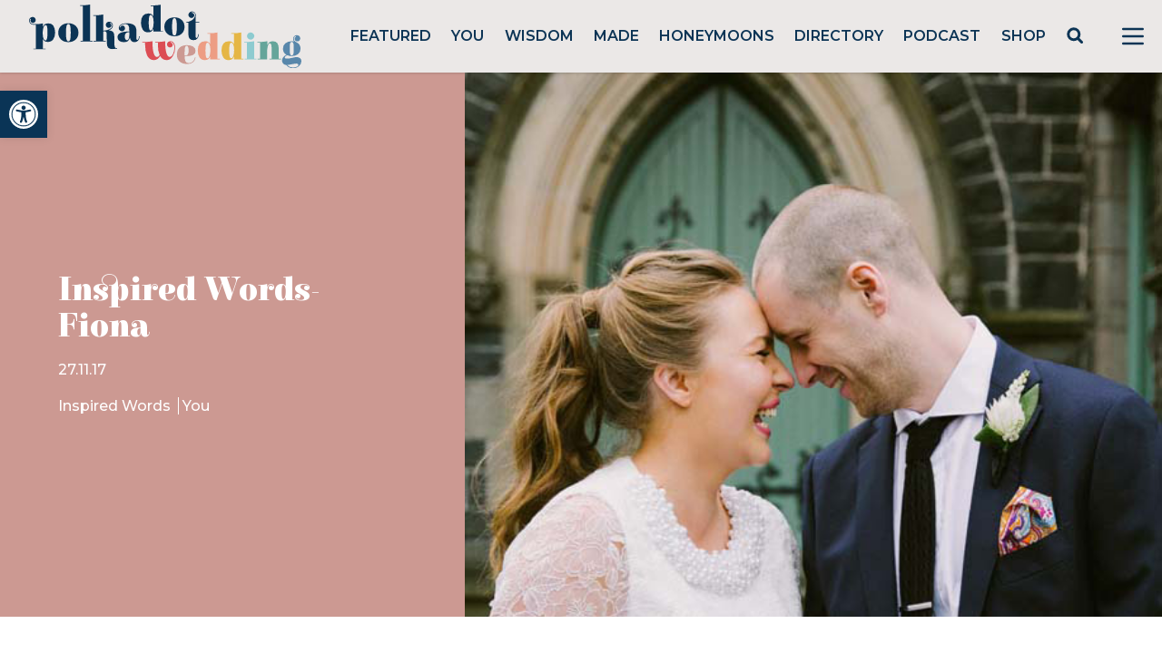

--- FILE ---
content_type: text/html; charset=utf-8
request_url: https://www.google.com/recaptcha/api2/anchor?ar=1&k=6LcQauMZAAAAADOdjzSRcxNyKJga20cWTdsZKu66&co=aHR0cHM6Ly9wb2xrYWRvdHdlZGRpbmcuY29tOjQ0Mw..&hl=en&v=PoyoqOPhxBO7pBk68S4YbpHZ&theme=light&size=normal&anchor-ms=20000&execute-ms=30000&cb=eukn844gfn2n
body_size: 50490
content:
<!DOCTYPE HTML><html dir="ltr" lang="en"><head><meta http-equiv="Content-Type" content="text/html; charset=UTF-8">
<meta http-equiv="X-UA-Compatible" content="IE=edge">
<title>reCAPTCHA</title>
<style type="text/css">
/* cyrillic-ext */
@font-face {
  font-family: 'Roboto';
  font-style: normal;
  font-weight: 400;
  font-stretch: 100%;
  src: url(//fonts.gstatic.com/s/roboto/v48/KFO7CnqEu92Fr1ME7kSn66aGLdTylUAMa3GUBHMdazTgWw.woff2) format('woff2');
  unicode-range: U+0460-052F, U+1C80-1C8A, U+20B4, U+2DE0-2DFF, U+A640-A69F, U+FE2E-FE2F;
}
/* cyrillic */
@font-face {
  font-family: 'Roboto';
  font-style: normal;
  font-weight: 400;
  font-stretch: 100%;
  src: url(//fonts.gstatic.com/s/roboto/v48/KFO7CnqEu92Fr1ME7kSn66aGLdTylUAMa3iUBHMdazTgWw.woff2) format('woff2');
  unicode-range: U+0301, U+0400-045F, U+0490-0491, U+04B0-04B1, U+2116;
}
/* greek-ext */
@font-face {
  font-family: 'Roboto';
  font-style: normal;
  font-weight: 400;
  font-stretch: 100%;
  src: url(//fonts.gstatic.com/s/roboto/v48/KFO7CnqEu92Fr1ME7kSn66aGLdTylUAMa3CUBHMdazTgWw.woff2) format('woff2');
  unicode-range: U+1F00-1FFF;
}
/* greek */
@font-face {
  font-family: 'Roboto';
  font-style: normal;
  font-weight: 400;
  font-stretch: 100%;
  src: url(//fonts.gstatic.com/s/roboto/v48/KFO7CnqEu92Fr1ME7kSn66aGLdTylUAMa3-UBHMdazTgWw.woff2) format('woff2');
  unicode-range: U+0370-0377, U+037A-037F, U+0384-038A, U+038C, U+038E-03A1, U+03A3-03FF;
}
/* math */
@font-face {
  font-family: 'Roboto';
  font-style: normal;
  font-weight: 400;
  font-stretch: 100%;
  src: url(//fonts.gstatic.com/s/roboto/v48/KFO7CnqEu92Fr1ME7kSn66aGLdTylUAMawCUBHMdazTgWw.woff2) format('woff2');
  unicode-range: U+0302-0303, U+0305, U+0307-0308, U+0310, U+0312, U+0315, U+031A, U+0326-0327, U+032C, U+032F-0330, U+0332-0333, U+0338, U+033A, U+0346, U+034D, U+0391-03A1, U+03A3-03A9, U+03B1-03C9, U+03D1, U+03D5-03D6, U+03F0-03F1, U+03F4-03F5, U+2016-2017, U+2034-2038, U+203C, U+2040, U+2043, U+2047, U+2050, U+2057, U+205F, U+2070-2071, U+2074-208E, U+2090-209C, U+20D0-20DC, U+20E1, U+20E5-20EF, U+2100-2112, U+2114-2115, U+2117-2121, U+2123-214F, U+2190, U+2192, U+2194-21AE, U+21B0-21E5, U+21F1-21F2, U+21F4-2211, U+2213-2214, U+2216-22FF, U+2308-230B, U+2310, U+2319, U+231C-2321, U+2336-237A, U+237C, U+2395, U+239B-23B7, U+23D0, U+23DC-23E1, U+2474-2475, U+25AF, U+25B3, U+25B7, U+25BD, U+25C1, U+25CA, U+25CC, U+25FB, U+266D-266F, U+27C0-27FF, U+2900-2AFF, U+2B0E-2B11, U+2B30-2B4C, U+2BFE, U+3030, U+FF5B, U+FF5D, U+1D400-1D7FF, U+1EE00-1EEFF;
}
/* symbols */
@font-face {
  font-family: 'Roboto';
  font-style: normal;
  font-weight: 400;
  font-stretch: 100%;
  src: url(//fonts.gstatic.com/s/roboto/v48/KFO7CnqEu92Fr1ME7kSn66aGLdTylUAMaxKUBHMdazTgWw.woff2) format('woff2');
  unicode-range: U+0001-000C, U+000E-001F, U+007F-009F, U+20DD-20E0, U+20E2-20E4, U+2150-218F, U+2190, U+2192, U+2194-2199, U+21AF, U+21E6-21F0, U+21F3, U+2218-2219, U+2299, U+22C4-22C6, U+2300-243F, U+2440-244A, U+2460-24FF, U+25A0-27BF, U+2800-28FF, U+2921-2922, U+2981, U+29BF, U+29EB, U+2B00-2BFF, U+4DC0-4DFF, U+FFF9-FFFB, U+10140-1018E, U+10190-1019C, U+101A0, U+101D0-101FD, U+102E0-102FB, U+10E60-10E7E, U+1D2C0-1D2D3, U+1D2E0-1D37F, U+1F000-1F0FF, U+1F100-1F1AD, U+1F1E6-1F1FF, U+1F30D-1F30F, U+1F315, U+1F31C, U+1F31E, U+1F320-1F32C, U+1F336, U+1F378, U+1F37D, U+1F382, U+1F393-1F39F, U+1F3A7-1F3A8, U+1F3AC-1F3AF, U+1F3C2, U+1F3C4-1F3C6, U+1F3CA-1F3CE, U+1F3D4-1F3E0, U+1F3ED, U+1F3F1-1F3F3, U+1F3F5-1F3F7, U+1F408, U+1F415, U+1F41F, U+1F426, U+1F43F, U+1F441-1F442, U+1F444, U+1F446-1F449, U+1F44C-1F44E, U+1F453, U+1F46A, U+1F47D, U+1F4A3, U+1F4B0, U+1F4B3, U+1F4B9, U+1F4BB, U+1F4BF, U+1F4C8-1F4CB, U+1F4D6, U+1F4DA, U+1F4DF, U+1F4E3-1F4E6, U+1F4EA-1F4ED, U+1F4F7, U+1F4F9-1F4FB, U+1F4FD-1F4FE, U+1F503, U+1F507-1F50B, U+1F50D, U+1F512-1F513, U+1F53E-1F54A, U+1F54F-1F5FA, U+1F610, U+1F650-1F67F, U+1F687, U+1F68D, U+1F691, U+1F694, U+1F698, U+1F6AD, U+1F6B2, U+1F6B9-1F6BA, U+1F6BC, U+1F6C6-1F6CF, U+1F6D3-1F6D7, U+1F6E0-1F6EA, U+1F6F0-1F6F3, U+1F6F7-1F6FC, U+1F700-1F7FF, U+1F800-1F80B, U+1F810-1F847, U+1F850-1F859, U+1F860-1F887, U+1F890-1F8AD, U+1F8B0-1F8BB, U+1F8C0-1F8C1, U+1F900-1F90B, U+1F93B, U+1F946, U+1F984, U+1F996, U+1F9E9, U+1FA00-1FA6F, U+1FA70-1FA7C, U+1FA80-1FA89, U+1FA8F-1FAC6, U+1FACE-1FADC, U+1FADF-1FAE9, U+1FAF0-1FAF8, U+1FB00-1FBFF;
}
/* vietnamese */
@font-face {
  font-family: 'Roboto';
  font-style: normal;
  font-weight: 400;
  font-stretch: 100%;
  src: url(//fonts.gstatic.com/s/roboto/v48/KFO7CnqEu92Fr1ME7kSn66aGLdTylUAMa3OUBHMdazTgWw.woff2) format('woff2');
  unicode-range: U+0102-0103, U+0110-0111, U+0128-0129, U+0168-0169, U+01A0-01A1, U+01AF-01B0, U+0300-0301, U+0303-0304, U+0308-0309, U+0323, U+0329, U+1EA0-1EF9, U+20AB;
}
/* latin-ext */
@font-face {
  font-family: 'Roboto';
  font-style: normal;
  font-weight: 400;
  font-stretch: 100%;
  src: url(//fonts.gstatic.com/s/roboto/v48/KFO7CnqEu92Fr1ME7kSn66aGLdTylUAMa3KUBHMdazTgWw.woff2) format('woff2');
  unicode-range: U+0100-02BA, U+02BD-02C5, U+02C7-02CC, U+02CE-02D7, U+02DD-02FF, U+0304, U+0308, U+0329, U+1D00-1DBF, U+1E00-1E9F, U+1EF2-1EFF, U+2020, U+20A0-20AB, U+20AD-20C0, U+2113, U+2C60-2C7F, U+A720-A7FF;
}
/* latin */
@font-face {
  font-family: 'Roboto';
  font-style: normal;
  font-weight: 400;
  font-stretch: 100%;
  src: url(//fonts.gstatic.com/s/roboto/v48/KFO7CnqEu92Fr1ME7kSn66aGLdTylUAMa3yUBHMdazQ.woff2) format('woff2');
  unicode-range: U+0000-00FF, U+0131, U+0152-0153, U+02BB-02BC, U+02C6, U+02DA, U+02DC, U+0304, U+0308, U+0329, U+2000-206F, U+20AC, U+2122, U+2191, U+2193, U+2212, U+2215, U+FEFF, U+FFFD;
}
/* cyrillic-ext */
@font-face {
  font-family: 'Roboto';
  font-style: normal;
  font-weight: 500;
  font-stretch: 100%;
  src: url(//fonts.gstatic.com/s/roboto/v48/KFO7CnqEu92Fr1ME7kSn66aGLdTylUAMa3GUBHMdazTgWw.woff2) format('woff2');
  unicode-range: U+0460-052F, U+1C80-1C8A, U+20B4, U+2DE0-2DFF, U+A640-A69F, U+FE2E-FE2F;
}
/* cyrillic */
@font-face {
  font-family: 'Roboto';
  font-style: normal;
  font-weight: 500;
  font-stretch: 100%;
  src: url(//fonts.gstatic.com/s/roboto/v48/KFO7CnqEu92Fr1ME7kSn66aGLdTylUAMa3iUBHMdazTgWw.woff2) format('woff2');
  unicode-range: U+0301, U+0400-045F, U+0490-0491, U+04B0-04B1, U+2116;
}
/* greek-ext */
@font-face {
  font-family: 'Roboto';
  font-style: normal;
  font-weight: 500;
  font-stretch: 100%;
  src: url(//fonts.gstatic.com/s/roboto/v48/KFO7CnqEu92Fr1ME7kSn66aGLdTylUAMa3CUBHMdazTgWw.woff2) format('woff2');
  unicode-range: U+1F00-1FFF;
}
/* greek */
@font-face {
  font-family: 'Roboto';
  font-style: normal;
  font-weight: 500;
  font-stretch: 100%;
  src: url(//fonts.gstatic.com/s/roboto/v48/KFO7CnqEu92Fr1ME7kSn66aGLdTylUAMa3-UBHMdazTgWw.woff2) format('woff2');
  unicode-range: U+0370-0377, U+037A-037F, U+0384-038A, U+038C, U+038E-03A1, U+03A3-03FF;
}
/* math */
@font-face {
  font-family: 'Roboto';
  font-style: normal;
  font-weight: 500;
  font-stretch: 100%;
  src: url(//fonts.gstatic.com/s/roboto/v48/KFO7CnqEu92Fr1ME7kSn66aGLdTylUAMawCUBHMdazTgWw.woff2) format('woff2');
  unicode-range: U+0302-0303, U+0305, U+0307-0308, U+0310, U+0312, U+0315, U+031A, U+0326-0327, U+032C, U+032F-0330, U+0332-0333, U+0338, U+033A, U+0346, U+034D, U+0391-03A1, U+03A3-03A9, U+03B1-03C9, U+03D1, U+03D5-03D6, U+03F0-03F1, U+03F4-03F5, U+2016-2017, U+2034-2038, U+203C, U+2040, U+2043, U+2047, U+2050, U+2057, U+205F, U+2070-2071, U+2074-208E, U+2090-209C, U+20D0-20DC, U+20E1, U+20E5-20EF, U+2100-2112, U+2114-2115, U+2117-2121, U+2123-214F, U+2190, U+2192, U+2194-21AE, U+21B0-21E5, U+21F1-21F2, U+21F4-2211, U+2213-2214, U+2216-22FF, U+2308-230B, U+2310, U+2319, U+231C-2321, U+2336-237A, U+237C, U+2395, U+239B-23B7, U+23D0, U+23DC-23E1, U+2474-2475, U+25AF, U+25B3, U+25B7, U+25BD, U+25C1, U+25CA, U+25CC, U+25FB, U+266D-266F, U+27C0-27FF, U+2900-2AFF, U+2B0E-2B11, U+2B30-2B4C, U+2BFE, U+3030, U+FF5B, U+FF5D, U+1D400-1D7FF, U+1EE00-1EEFF;
}
/* symbols */
@font-face {
  font-family: 'Roboto';
  font-style: normal;
  font-weight: 500;
  font-stretch: 100%;
  src: url(//fonts.gstatic.com/s/roboto/v48/KFO7CnqEu92Fr1ME7kSn66aGLdTylUAMaxKUBHMdazTgWw.woff2) format('woff2');
  unicode-range: U+0001-000C, U+000E-001F, U+007F-009F, U+20DD-20E0, U+20E2-20E4, U+2150-218F, U+2190, U+2192, U+2194-2199, U+21AF, U+21E6-21F0, U+21F3, U+2218-2219, U+2299, U+22C4-22C6, U+2300-243F, U+2440-244A, U+2460-24FF, U+25A0-27BF, U+2800-28FF, U+2921-2922, U+2981, U+29BF, U+29EB, U+2B00-2BFF, U+4DC0-4DFF, U+FFF9-FFFB, U+10140-1018E, U+10190-1019C, U+101A0, U+101D0-101FD, U+102E0-102FB, U+10E60-10E7E, U+1D2C0-1D2D3, U+1D2E0-1D37F, U+1F000-1F0FF, U+1F100-1F1AD, U+1F1E6-1F1FF, U+1F30D-1F30F, U+1F315, U+1F31C, U+1F31E, U+1F320-1F32C, U+1F336, U+1F378, U+1F37D, U+1F382, U+1F393-1F39F, U+1F3A7-1F3A8, U+1F3AC-1F3AF, U+1F3C2, U+1F3C4-1F3C6, U+1F3CA-1F3CE, U+1F3D4-1F3E0, U+1F3ED, U+1F3F1-1F3F3, U+1F3F5-1F3F7, U+1F408, U+1F415, U+1F41F, U+1F426, U+1F43F, U+1F441-1F442, U+1F444, U+1F446-1F449, U+1F44C-1F44E, U+1F453, U+1F46A, U+1F47D, U+1F4A3, U+1F4B0, U+1F4B3, U+1F4B9, U+1F4BB, U+1F4BF, U+1F4C8-1F4CB, U+1F4D6, U+1F4DA, U+1F4DF, U+1F4E3-1F4E6, U+1F4EA-1F4ED, U+1F4F7, U+1F4F9-1F4FB, U+1F4FD-1F4FE, U+1F503, U+1F507-1F50B, U+1F50D, U+1F512-1F513, U+1F53E-1F54A, U+1F54F-1F5FA, U+1F610, U+1F650-1F67F, U+1F687, U+1F68D, U+1F691, U+1F694, U+1F698, U+1F6AD, U+1F6B2, U+1F6B9-1F6BA, U+1F6BC, U+1F6C6-1F6CF, U+1F6D3-1F6D7, U+1F6E0-1F6EA, U+1F6F0-1F6F3, U+1F6F7-1F6FC, U+1F700-1F7FF, U+1F800-1F80B, U+1F810-1F847, U+1F850-1F859, U+1F860-1F887, U+1F890-1F8AD, U+1F8B0-1F8BB, U+1F8C0-1F8C1, U+1F900-1F90B, U+1F93B, U+1F946, U+1F984, U+1F996, U+1F9E9, U+1FA00-1FA6F, U+1FA70-1FA7C, U+1FA80-1FA89, U+1FA8F-1FAC6, U+1FACE-1FADC, U+1FADF-1FAE9, U+1FAF0-1FAF8, U+1FB00-1FBFF;
}
/* vietnamese */
@font-face {
  font-family: 'Roboto';
  font-style: normal;
  font-weight: 500;
  font-stretch: 100%;
  src: url(//fonts.gstatic.com/s/roboto/v48/KFO7CnqEu92Fr1ME7kSn66aGLdTylUAMa3OUBHMdazTgWw.woff2) format('woff2');
  unicode-range: U+0102-0103, U+0110-0111, U+0128-0129, U+0168-0169, U+01A0-01A1, U+01AF-01B0, U+0300-0301, U+0303-0304, U+0308-0309, U+0323, U+0329, U+1EA0-1EF9, U+20AB;
}
/* latin-ext */
@font-face {
  font-family: 'Roboto';
  font-style: normal;
  font-weight: 500;
  font-stretch: 100%;
  src: url(//fonts.gstatic.com/s/roboto/v48/KFO7CnqEu92Fr1ME7kSn66aGLdTylUAMa3KUBHMdazTgWw.woff2) format('woff2');
  unicode-range: U+0100-02BA, U+02BD-02C5, U+02C7-02CC, U+02CE-02D7, U+02DD-02FF, U+0304, U+0308, U+0329, U+1D00-1DBF, U+1E00-1E9F, U+1EF2-1EFF, U+2020, U+20A0-20AB, U+20AD-20C0, U+2113, U+2C60-2C7F, U+A720-A7FF;
}
/* latin */
@font-face {
  font-family: 'Roboto';
  font-style: normal;
  font-weight: 500;
  font-stretch: 100%;
  src: url(//fonts.gstatic.com/s/roboto/v48/KFO7CnqEu92Fr1ME7kSn66aGLdTylUAMa3yUBHMdazQ.woff2) format('woff2');
  unicode-range: U+0000-00FF, U+0131, U+0152-0153, U+02BB-02BC, U+02C6, U+02DA, U+02DC, U+0304, U+0308, U+0329, U+2000-206F, U+20AC, U+2122, U+2191, U+2193, U+2212, U+2215, U+FEFF, U+FFFD;
}
/* cyrillic-ext */
@font-face {
  font-family: 'Roboto';
  font-style: normal;
  font-weight: 900;
  font-stretch: 100%;
  src: url(//fonts.gstatic.com/s/roboto/v48/KFO7CnqEu92Fr1ME7kSn66aGLdTylUAMa3GUBHMdazTgWw.woff2) format('woff2');
  unicode-range: U+0460-052F, U+1C80-1C8A, U+20B4, U+2DE0-2DFF, U+A640-A69F, U+FE2E-FE2F;
}
/* cyrillic */
@font-face {
  font-family: 'Roboto';
  font-style: normal;
  font-weight: 900;
  font-stretch: 100%;
  src: url(//fonts.gstatic.com/s/roboto/v48/KFO7CnqEu92Fr1ME7kSn66aGLdTylUAMa3iUBHMdazTgWw.woff2) format('woff2');
  unicode-range: U+0301, U+0400-045F, U+0490-0491, U+04B0-04B1, U+2116;
}
/* greek-ext */
@font-face {
  font-family: 'Roboto';
  font-style: normal;
  font-weight: 900;
  font-stretch: 100%;
  src: url(//fonts.gstatic.com/s/roboto/v48/KFO7CnqEu92Fr1ME7kSn66aGLdTylUAMa3CUBHMdazTgWw.woff2) format('woff2');
  unicode-range: U+1F00-1FFF;
}
/* greek */
@font-face {
  font-family: 'Roboto';
  font-style: normal;
  font-weight: 900;
  font-stretch: 100%;
  src: url(//fonts.gstatic.com/s/roboto/v48/KFO7CnqEu92Fr1ME7kSn66aGLdTylUAMa3-UBHMdazTgWw.woff2) format('woff2');
  unicode-range: U+0370-0377, U+037A-037F, U+0384-038A, U+038C, U+038E-03A1, U+03A3-03FF;
}
/* math */
@font-face {
  font-family: 'Roboto';
  font-style: normal;
  font-weight: 900;
  font-stretch: 100%;
  src: url(//fonts.gstatic.com/s/roboto/v48/KFO7CnqEu92Fr1ME7kSn66aGLdTylUAMawCUBHMdazTgWw.woff2) format('woff2');
  unicode-range: U+0302-0303, U+0305, U+0307-0308, U+0310, U+0312, U+0315, U+031A, U+0326-0327, U+032C, U+032F-0330, U+0332-0333, U+0338, U+033A, U+0346, U+034D, U+0391-03A1, U+03A3-03A9, U+03B1-03C9, U+03D1, U+03D5-03D6, U+03F0-03F1, U+03F4-03F5, U+2016-2017, U+2034-2038, U+203C, U+2040, U+2043, U+2047, U+2050, U+2057, U+205F, U+2070-2071, U+2074-208E, U+2090-209C, U+20D0-20DC, U+20E1, U+20E5-20EF, U+2100-2112, U+2114-2115, U+2117-2121, U+2123-214F, U+2190, U+2192, U+2194-21AE, U+21B0-21E5, U+21F1-21F2, U+21F4-2211, U+2213-2214, U+2216-22FF, U+2308-230B, U+2310, U+2319, U+231C-2321, U+2336-237A, U+237C, U+2395, U+239B-23B7, U+23D0, U+23DC-23E1, U+2474-2475, U+25AF, U+25B3, U+25B7, U+25BD, U+25C1, U+25CA, U+25CC, U+25FB, U+266D-266F, U+27C0-27FF, U+2900-2AFF, U+2B0E-2B11, U+2B30-2B4C, U+2BFE, U+3030, U+FF5B, U+FF5D, U+1D400-1D7FF, U+1EE00-1EEFF;
}
/* symbols */
@font-face {
  font-family: 'Roboto';
  font-style: normal;
  font-weight: 900;
  font-stretch: 100%;
  src: url(//fonts.gstatic.com/s/roboto/v48/KFO7CnqEu92Fr1ME7kSn66aGLdTylUAMaxKUBHMdazTgWw.woff2) format('woff2');
  unicode-range: U+0001-000C, U+000E-001F, U+007F-009F, U+20DD-20E0, U+20E2-20E4, U+2150-218F, U+2190, U+2192, U+2194-2199, U+21AF, U+21E6-21F0, U+21F3, U+2218-2219, U+2299, U+22C4-22C6, U+2300-243F, U+2440-244A, U+2460-24FF, U+25A0-27BF, U+2800-28FF, U+2921-2922, U+2981, U+29BF, U+29EB, U+2B00-2BFF, U+4DC0-4DFF, U+FFF9-FFFB, U+10140-1018E, U+10190-1019C, U+101A0, U+101D0-101FD, U+102E0-102FB, U+10E60-10E7E, U+1D2C0-1D2D3, U+1D2E0-1D37F, U+1F000-1F0FF, U+1F100-1F1AD, U+1F1E6-1F1FF, U+1F30D-1F30F, U+1F315, U+1F31C, U+1F31E, U+1F320-1F32C, U+1F336, U+1F378, U+1F37D, U+1F382, U+1F393-1F39F, U+1F3A7-1F3A8, U+1F3AC-1F3AF, U+1F3C2, U+1F3C4-1F3C6, U+1F3CA-1F3CE, U+1F3D4-1F3E0, U+1F3ED, U+1F3F1-1F3F3, U+1F3F5-1F3F7, U+1F408, U+1F415, U+1F41F, U+1F426, U+1F43F, U+1F441-1F442, U+1F444, U+1F446-1F449, U+1F44C-1F44E, U+1F453, U+1F46A, U+1F47D, U+1F4A3, U+1F4B0, U+1F4B3, U+1F4B9, U+1F4BB, U+1F4BF, U+1F4C8-1F4CB, U+1F4D6, U+1F4DA, U+1F4DF, U+1F4E3-1F4E6, U+1F4EA-1F4ED, U+1F4F7, U+1F4F9-1F4FB, U+1F4FD-1F4FE, U+1F503, U+1F507-1F50B, U+1F50D, U+1F512-1F513, U+1F53E-1F54A, U+1F54F-1F5FA, U+1F610, U+1F650-1F67F, U+1F687, U+1F68D, U+1F691, U+1F694, U+1F698, U+1F6AD, U+1F6B2, U+1F6B9-1F6BA, U+1F6BC, U+1F6C6-1F6CF, U+1F6D3-1F6D7, U+1F6E0-1F6EA, U+1F6F0-1F6F3, U+1F6F7-1F6FC, U+1F700-1F7FF, U+1F800-1F80B, U+1F810-1F847, U+1F850-1F859, U+1F860-1F887, U+1F890-1F8AD, U+1F8B0-1F8BB, U+1F8C0-1F8C1, U+1F900-1F90B, U+1F93B, U+1F946, U+1F984, U+1F996, U+1F9E9, U+1FA00-1FA6F, U+1FA70-1FA7C, U+1FA80-1FA89, U+1FA8F-1FAC6, U+1FACE-1FADC, U+1FADF-1FAE9, U+1FAF0-1FAF8, U+1FB00-1FBFF;
}
/* vietnamese */
@font-face {
  font-family: 'Roboto';
  font-style: normal;
  font-weight: 900;
  font-stretch: 100%;
  src: url(//fonts.gstatic.com/s/roboto/v48/KFO7CnqEu92Fr1ME7kSn66aGLdTylUAMa3OUBHMdazTgWw.woff2) format('woff2');
  unicode-range: U+0102-0103, U+0110-0111, U+0128-0129, U+0168-0169, U+01A0-01A1, U+01AF-01B0, U+0300-0301, U+0303-0304, U+0308-0309, U+0323, U+0329, U+1EA0-1EF9, U+20AB;
}
/* latin-ext */
@font-face {
  font-family: 'Roboto';
  font-style: normal;
  font-weight: 900;
  font-stretch: 100%;
  src: url(//fonts.gstatic.com/s/roboto/v48/KFO7CnqEu92Fr1ME7kSn66aGLdTylUAMa3KUBHMdazTgWw.woff2) format('woff2');
  unicode-range: U+0100-02BA, U+02BD-02C5, U+02C7-02CC, U+02CE-02D7, U+02DD-02FF, U+0304, U+0308, U+0329, U+1D00-1DBF, U+1E00-1E9F, U+1EF2-1EFF, U+2020, U+20A0-20AB, U+20AD-20C0, U+2113, U+2C60-2C7F, U+A720-A7FF;
}
/* latin */
@font-face {
  font-family: 'Roboto';
  font-style: normal;
  font-weight: 900;
  font-stretch: 100%;
  src: url(//fonts.gstatic.com/s/roboto/v48/KFO7CnqEu92Fr1ME7kSn66aGLdTylUAMa3yUBHMdazQ.woff2) format('woff2');
  unicode-range: U+0000-00FF, U+0131, U+0152-0153, U+02BB-02BC, U+02C6, U+02DA, U+02DC, U+0304, U+0308, U+0329, U+2000-206F, U+20AC, U+2122, U+2191, U+2193, U+2212, U+2215, U+FEFF, U+FFFD;
}

</style>
<link rel="stylesheet" type="text/css" href="https://www.gstatic.com/recaptcha/releases/PoyoqOPhxBO7pBk68S4YbpHZ/styles__ltr.css">
<script nonce="5U6aE7VKZcPs5GWupcOGlQ" type="text/javascript">window['__recaptcha_api'] = 'https://www.google.com/recaptcha/api2/';</script>
<script type="text/javascript" src="https://www.gstatic.com/recaptcha/releases/PoyoqOPhxBO7pBk68S4YbpHZ/recaptcha__en.js" nonce="5U6aE7VKZcPs5GWupcOGlQ">
      
    </script></head>
<body><div id="rc-anchor-alert" class="rc-anchor-alert"></div>
<input type="hidden" id="recaptcha-token" value="[base64]">
<script type="text/javascript" nonce="5U6aE7VKZcPs5GWupcOGlQ">
      recaptcha.anchor.Main.init("[\x22ainput\x22,[\x22bgdata\x22,\x22\x22,\[base64]/[base64]/[base64]/bmV3IHJbeF0oY1swXSk6RT09Mj9uZXcgclt4XShjWzBdLGNbMV0pOkU9PTM/bmV3IHJbeF0oY1swXSxjWzFdLGNbMl0pOkU9PTQ/[base64]/[base64]/[base64]/[base64]/[base64]/[base64]/[base64]/[base64]\x22,\[base64]\\u003d\\u003d\x22,\x22w71OwpvDnsOdwrgpGm/DnB4awr4oL8O2Uk1vXcK5wrVKTcOVwr/DosOAPnTCosKvw6PCggbDhcKXw63Dh8K4wosewqpydVZUw6LChDFbfMKCw7PCicK/d8Ocw4rDgMKIwplWQF91DsKrB8KYwp0TBMOiIMOHOcOMw5HDumbCrGzDqcKZwp7ChsKOwoBWfMO4wq3DqUcMOh3Cmygcw4EpwoUewpbCkl7CusOzw53DsllVwrrCqcOVGT/Cm8OFw7hEwrrCiDVow5tiwqgfw7pVw6vDnsO4W8O4wrw6wpFzBcK6J8OISCXCu1LDnsO+T8KmbsK/wqlDw61hL8Ofw6cpwrN4w4w7DcKew6/CtsO2c0sNw44QwrzDjsOtPcOLw7HCtsKkwodIwpDDoMKmw6LDo8OiCAY4wqtvw6gIPA5Mw5tCOsOdGsOLwppywrd+wq3CvsKzwqE8JMKrwoXCrsKbGkTDrcK9dxtQw5BNGl/CncOKIcOhwqLDmMKkw7rDphw4w5vCs8KfwoILw6jCrjjCm8OIwrDCkMKDwqcrMSXCsFNIasOuZsKKaMKCDcOkXsO7w7hQEAXDmsKGbMOWZRF3A8Kuw5wLw63ChMKKwqcww5zDs8O7w7/DmXdsQzVgVDx7AS7Dl8Obw5rCrcO8VQZEADzCnsKGKlJDw75ZZmJYw7QAeS9YFMKHw7/Coj4jaMOmVMOLY8K2w7Vxw7PDrSp6w5vDpsOLYcKWFcKcCcO/wpwvRSDCk1/[base64]/DmcOmw5vCiMObw6QucC9UwonDi2oqWUzCqT0qwqxlwqDDrEd6wrMgIg1Ew7cJwr7DhcKww5XDgzBmwqs2CcKAw4o1BsKiwoPCj8KyacKBw4QxWGIuw7DDtsOSdQ7Dj8Knw7pIw6nDlFwIwqFvf8K9wqLChcKlOcKWPCHCgQVtUU7CgsKbJXrDiW7Dl8K6wq/[base64]/[base64]/w7Qpw6bCisKvwrrClcKkf8OnQDdqw5Z1wokFw5ILw7QswoPDuhbCnkzDjMODw6ZWaHpIwpHDosKIbsOJcFcCwpwPFBIOY8OvQwpNWcOeLsONw6bDr8KlZH7ChcO4SydTUUAFwqzCvCvCi2zDlWoTX8O/cwHCq2xfSMKdEMOnMcOPwr7Di8OGAUYqw4zCtcOnw7opZRd9ckjClBwjw4fCssKgdUTCpENZGTjDs3jDkcKDOgVREVHCkk9Ew4QywrDDlcOowr/DgVbDm8ODNsO3w7LCvhshwpDCniXDnnYTenvDlCRWwoU2MMOtw4sFw7Rnw68Iwodlw7xkTcK7w4gawonDiiM/[base64]/Cpxg5LMKuesKyw4cacgfDp8OowoMVH8KSZMK0Fk/DiMO4w5w9JhMXHi7DmwbDpsKcZS/CoX8rw5fDlRTCjAjDt8KkUVfDiDrDsMOCTW80wpsLw6dATsOranFEw4HCkl3CpsKoHH3CvHjClRhWwpPDj2LCtMORwq7CiwNrS8KQfMKvw5xJRMKew6w0a8K9wrnCvDt5ZgstJmTDkSpJwqEyRXg6Whcew5MDwojDhTRHHMOtRjLDpCXCv3/Dp8KgfsKXw5xzYyc8woIdc0MbY8OYbUEAwr7DjR5PwpxjbcKJGRACJMOlw4DDpMOZwrzDjsO3aMO+wq0qaMKzw6rDlcOPwrnDjkEieRTDglYJwqfCv1vDqS4ZwpAGIMOBwpTDtMO4w6XCoMO+IWbDiAovw4TDmMOFE8OHw5w/w43DrXrDrS/Dp13CpGJpe8O6cy/DugZUw5LDrV4ywpxzw60IHX3ChsOoMMKVe8KRdsO8RsKxQMO3chdIB8KuW8OKT21zw5rCryXCs13CihXCikjDskNow5Q7FMOqYkcWwoHDqSBVGmTCh30KwoTDv0fDtcOkw47Ci0gpw4vCiT05wqjCicOVwqjDg8KDH23ClcKINzsEwoN1wopHwrzDkn/[base64]/GxnCicOMEho2w48tW1nCvcOzwr7Ct8O7L3VHw44dw7jDglldw6Mxa0rCl3w5w4/DhnHDmx/Dr8KzTzPDrMO5wojDtcKGw4s4W3Msw40BSsODYcO5Xh7DoMK9wrTCoMOUFcOiwoAPCcOqwo3DuMK0w5lJNcKRAsKSQz7DvcOSwoIhwpBuwqDDuF/CrMOuw4bCjSvCpsKBwq/DucKZPMOZaXJHw6zCnzIpcMKDwonDlsOawrbCjsKFCsKkwpvDl8OhAcObwobCssKywpPCsS01WkZ2w4PCuD7Dj0oEw7JYPnJ4w7QnaMKDw680wrXCkcOBeMKiACVOYVzDuMKNLyIGccK2wrxtLsOyw7PCin9gKMKMAcO/w4DDtyPDpMOrw7RhKsOGw57DsSlzwozClcKywrcvMRhWbMOFbA/ClAomwrY/w6jCvxLCgCXDjMKVw5MTwpXDg27CrsKxw7/CgwbDo8KrcMOqw6Mgc1HDssKLYzwUwr1fwp7CvMKawrzDmcO6a8OhwoR5f2HDt8O6aMO5aMKvdMKow73CnTHDkMK5w6LCmlNCEHUfw5tsZQjDiMKNNHMvNUxfw4x3w4DCl8OaCj7Cm8OSMHnDpMOUw6vCplrDu8KINsOYe8OywqYSwqgzw7LCqSPCvG/Ds8KDw7ZlXzFwPcKWworDjVzDlcK1DBjDl0AawpfClcOswpE1wpvCq8O7wqHDlU/DoHU9cmLCgQd8BMKITcOEw5gVV8ORdcOtH1gTw7LCssOmcxLCiMOPwrEhSi/DhMOuw4dhwpgtKMOOXcKTDz/[base64]/DsKhf8KYUMKTQMK6w6Ncw698wqB1S8OBwobDi8KDw6RDwqnDucOYwr1Rwoo+wqYrw4zDiXN5w4Q0w4jDhcK9wrHCtDjCh2/CgSjCgEPDqsOvw5rDncKHwpodEyo5W2xpTHbDmwTDiMOcw5bDn8KcbMKGw7VUFzXDjkotQj7DhEl7S8O2L8K2MjHCnF/[base64]/[base64]/DpMOaw53DgcKcDRPDnFlSIhDCqXTDnMKBYlDCi1IGwqLCg8Kyw5/DoSXDrBcvw5jCscOywqA1wqHCvcO+ccOMOMKBw4PDjcOJPBoKI2jCqsO7I8OLwqoDOsKtIkXDgcO8BsK5FAzCl3XCmsOsw5bCoELCtMK/EcOEw7PCiSw3KmzCkhQNw4zDusODZ8KdeMOTWsKYw5jDlUPCs8Olwr/CssKTP0xkw5PDnMOTwqXCjzg9R8Opw7TCghZdwoLDoMKjw77Dq8OPwo7DscKHPMKbwovCgEXDkGHCmDAQw4p0wq7Cqhofwp7DicKJw6bDmT5lJh5YLsO0c8K6Z8OQZ8KLUE5jwq5zw5wTwoB/aXPDnw8qE8K8LsKRw7Fqwq7DjsKCTWDCnRYGw7MXwp7CmH90wq19wrM8PkTCj0NjPW5qw7rDo8O8FcKrCXfDusKDwph9w4zDv8OHKcK+wo95w7YMNlQUwq5zPlXCixnCkwnDrC/DhhXDgXpPw5rCuhvDncKCw7DClhzDsMOKdBsuwqR1w657w4/DjMORCnBpwqZqwopcKcOIBMO0XcOvbHFqV8KvAjTDicOOB8KqdBlAwpLDhcOCw6DDs8K5FFQIw58eGDTDq1jDmcKRFsK4woDDti3DucOnwrtlw7M5wr5Ow75qw7XCkAciw4hJcAAmw4XDssKww4LCqMK4w4TDk8KewoAaR3k7RMKKw7IyX0dvBGRbKm/CjMKswo8vK8K1w4A1N8KaQ2/[base64]/Cj1PDvMObYMKIw7PClsOwQDVbwpXDkMOndWrDpXdWw5nDuAYGwoEBCSnDrFxKw6QSUi3DvBLDgE/CsUZLEl4SXMOJwopADsKhCi/Dj8OnwrjDg8OaRsO6OcK/wpXDg3vDjcOja2QZwrvDsTnCh8KsEcOTA8O1w6HDqsKKSsKMwrrClsK4bcKUwrjCk8Kfw5fDoMO1fnVGw4/DhB/DmcKDw4NFc8KNw4NNdcKqAcOfFhXCmsOoOMOcdsO1wrY+RMKVwr/[base64]/UjzDicKCUHMYASoTUcOXNMKPC8KpfUzCnMK4LVPDu8OLJsOAw6LDvhlnBGcdwr8FfsO4wq7Ck21lDsKvSy3DgMOMwppaw7dmJcOZAQnCoRvDlTskwrt4w43Dm8KKwpbCgCdGfWlobsKRA8OLdcKzwrvDoiZPwoPCp8Owcy0me8OlYsO/wpbDpcOaLRjDrcOGw6w/w51yTiXDr8KseALCrnRqw6vCrMKVXsKvwr3Ctkcnw7zDgcOCCMOFMMOkwoYzN3/Cuzs5Sx9HwrnCkXY1GMKyw7TCtQPDiMOmwow1KA3CsHnCmsO4wpcsKXdrwpUUV2DCgDPCv8OndDUEw5fCvVIHR2cqT3I9Q0jDizxSw5Eow7x6IcKBw7NLc8OaV8Kkwop+w4sufRJ9w5/Ds0Y/w5h2BcKew608wprDhmHCsTMIU8Kgw5pqwp5lWcKfwoPCjjXDgSzDrcKKw73DmX9SXxBiwqnDpTsUw7HCuTXCgEjCsmsJwr9QV8Knw7IHwqV6w5I7QcKnw6zCvMK2w7xAWmLDs8O0BwMxHMKZfcO5MkXDhsOWLcKrKiF/W8KQG3rDgcOlw53DgMK3ASjDlMOXw7zDtcKcGDw5woDCjk3CkUwww5ogBMO3wqs/wr9WV8KTwo3CgTXCjgArwrrCrcKPQDfDisOtw7shJcKyRQDDo0jDt8Ocw6DDgx7CqMK7cizDuRbDqRJAcsKlwqclw4knw6wbwr1kwpAOOWUuIkZWU8KKwr7DksKLUX/Ckk7CgcOww7RIwp/CpMOwMlvCgFZpUcO/f8OYGD3Dng4NGMKwNT7DqhTDomwdw59XVHXCsnFuw4gkYS3DnULDkMK7VTrDsFTDvETDocOha00SNko/wo10w5QdwolRU1Jlw5/[base64]/DiFIgMDsLw43DjcKqOAAYCsKJC8K4w6PDvEXDkMOVaMO4w5l6wpTCosK+w53CplLDpl7DocOhw4vColPCmHnCqcKvw5otw6Z/wo1DVBMxw7TDnsKrwo0zwrHDksKuQ8OowpUSPcOaw6MBIH/[base64]/WWrDrMKVacKxY8KQImkdwoTCswpTKwXDgH9hKMK7PDlxwoLCqMK/QnDDq8K9ZMOZw4/CrcKbasKiw7cuwqnDiMKzNcOVw7HCksKRZ8OuCnbCqxXCsjwFU8Kaw5/[base64]/FcOzwrjDmE0iYsOlwoXCtsKpQVRewobDn8Oowrd+bsOzw6PCuBgaT3nCuA/Dr8Okwo1vw5DDnMKBw7fDlhnDq3bCuCjDkcOhwosPw6UofMKkwrFIbA8zNMKUPmlhBcKTwpcMw5XCvwnDtnnDiC7DlsKJw4nCiFzDncKewqHDulrDp8Ocw7TCpQUYw6kJw61iwo0ySW1bFsKLwrUNwr3DisOlw63Dk8KFSQ/Cp8KKTiovAcKXcMOdUMK/wodVEMKKw4oqDwTDm8Kbwq/Cmmd/[base64]/CrMObTW7Chl7CgE5bFRs1w48JQsK8M8Kcw5bDkDLDnnHDi2Z9eiYlwro/CMKvwqh0w5EFck4HF8OzY0TCk8OuWBkowrHDnyHCmEXDhRTCoxlkAkA9w7tyw4vDrVLCh3vDn8OFwrNJwpPCowQEFAhuwqPCv2QuLh13OTXCiMOvw6s9woo/[base64]/Cq0bCqcONw53CosKxw7/[base64]/DmsKLw5wxw7fDiDXDpMKew4jCkiMlwq/CuMOZwowIwpJkHMOJw4MsAMOEalw/[base64]/wo/CpsOnw714ZyhVwqfDtcKbMHrCjcOSHMKcw7IHwoENEcOKQMObLcKuw6V0f8OrCRbCt30BX18rw4bDhWMCwqPDt8KhbMKOL8OwwqHDp8OkHyzDksO9KH8yw7nCkMOHNcKlDX7DlcK3fQ3CvsKDwqxFw4hEwofDqsKhfCRYBMOmSF/CmU9dBMKADDbClsKIwq5MaC7DhGvClHrCgzrDiTYIw7Zxw47Ci1jCrQpnQsOdZmQNw5LCqsK8ElXCgS7Ch8Oyw7olwoMgw7EsbiPCth/CosKow4J/wqkkRFMMw44Ef8ODc8O1fcOKwp5zw4fDrS1jw53DgcKKG0PCi8O0wqdjwqjCjMKTM8OmZkPCmBvDlB/[base64]/CrTxOVsK3w5w7wpsZw5cFwq8cwprCviTDvwZyOSZyTzTDgsOWT8OWOVrCpsKjw65RIxtnA8O8wpAFP1EZwoYEZ8KCwrgfPi3CuUTCs8KAwpthSsKHb8OQwpzCscKgwqg5F8OdbMOWYcKSwr0CdMOsNz8/LsOvOjPDs8OGw6AAC8O1JnvDrcKXwojCsMK9woVpIX5eUBkbwq/DrHsfw54eZS7DuHzCmcKDdsOcwonDvz5fSn/CrEXDlVvDg8OBO8Kxw5rDgmPCrgXDksKKdUI0N8OoBMKYN2B9ETZpwoTCmHdmw5bCsMK9wpk2w4bDuMKpw6Q0Sl42FcOYwq7DqBN7R8OgRCh9PQUcw4g6IsKSwonDvzBCAWlGI8OEwoclwqgdwqHCnsO+wroiYcODKsOyIy/DocOkw7lhWsKCKAZUQcOzLAfDhQ89w4MGEsOfEcKhwpB5Qhk7Q8KIJA/[base64]/CtsOpKwzCpMOiPcOAwrYpw7XDrAwYwqwJMkgiwpvDiVzCncO8F8Olw6/[base64]/ClcK5L8K3wqkCw4MbH8KSCgbCpcK9AcKLJAxNwonCicOVA8Khw64JwqJ0fjpew6zCogsyLMODAsKIckkcw70Uw4LCucK/JMKzw6NtO8ONCsKzQWhbwrfCrMKmKsK/TMKEeMOZasOSQMKvR0kRNMKmwoElw7jCm8Ocw4pLPTvCjsOnw4PDunUNSzEiw5TDgEZywqbCqEnDtMO2w70XYwbCu8KYEQDDusKGQE/CiizClFNye8KGw4/DtsKgwoRTNMKXVcKUwrsAw5/Cj01gacO2ccOtEgE/w57DhHVEwrsyOcKYDcKvXRLDvAhzO8OywoPCimnCq8O3S8O7d1EIXndww60GGS7CszgzwpzDtT/Cv1tUSCbDkgbCmcOlw7gjwobDj8KGCMOgfQ58A8OFwoIiEX3DtcKsZMKuwoPCqlIWMcO2wq9uXcKQw6hGWSJ3w6hMw7zDtlF4U8O3w6fDq8O6LMKdw5BjwoRIwrJ+w6V3HxgRwq7CssONCDHDnA5ZC8OJGsKsNsKcw5UoLTLDgcKTwp3CrsKLw47CgBXCrR3DvAfDg0/CrkLCp8OLwpfDjX3CnkZLSsOIwrHCryXDsFzDt0cXw5Y5wofCt8K8w6PDpRYWd8Odwq3DrMKjYcKIwqLDmsKEwpTCnyJXwpZ4wpNsw71+wr7CrDJlwox0GlXDncOFGSjDhW/DlcOuMcKXw6Nmw5IeGcOqworDmsOXVkfCtTdoHSvDkThDwr4yw6DDm2g6M1vCjV8xC8KjVlFsw7VTHB5VwqbCiMKOHlBEwolUwoYIw4IIPcOPe8OTw5zCusKrwp/Cg8OEw7Viwq/CoT9OwovCtAnCqMKSYTfCiGzDlMOpCsOxYQFIw4wsw6R8JT3Dlic8wo4Uw4xfP1hWXcOYBcOzasKTJ8O8w79Lw5HCksOkFVHCjDlywr4PFcK4w43DmV07fUTDlCLDqxNDw4/[base64]/DhMKEZXDCocOWw5HCusKbSm9INsKIwqTDqGEVVVUZwq1KGSnDrCvChztzSMOhw5stw6rCu1XDiUrCoX/DtRLCizXDj8KQV8KeSzscw7YpMhpewpEMw44OI8KPHUsAS0QoOTsUwpDCjGvDiCbClMOfw7F8wqIdw6/DisKrw6xec8KfwqrDi8OKICTCoE7Dj8KFwrgUwow+w5o8V0fDtmhRw4RNVAXCqMKqQcOaYzrClnANY8KIwoEhNmo8RMKAw63CowBswrjClcKnw73DusOhJTNGX8KawprClsO/[base64]/[base64]/TsKbA0nDgcKowp5Qw5PDksOlwrAewpXDqlFtwrJMwpwvwqRKUT7CmTjComPChA7CvMOpc1DClGpSRsKqaiTCpMKFw5A/OjNZf09pNMOpw5TCk8O8bVTDjwVLJ3AdeF/[base64]/Ct0/CpHhfwpXCuiLDlFsEI3TDk8KtKcKfUyjDmkN6McKVwqhsLzfDqSJOwothw6PChsOuwphYXibCtTXCugAnwpfDgncAwoLDmHdEw57CkwNJw6rCgnUNwq4Zw5ILwqcMwoxBw5UlCMOhwpHCvFPCr8O5YMKoTcKSw7/ChCkiChwXA8OAw5HCnMOcX8KAw6Zsw4NDMx0ZwqHCv1pDw5zCrQQfw4bDgGYIw5QKwq3ClQ0dwrJaw4/[base64]/CtxXDgMO/w5xXJsOIIsOfHsKRw544GcKuwqHDpMK6XcKkw7LCuMOfNFTDjsKow4U5P0TCjyvDuSMIF8Oaen8kwp/Cnl7ClcObO3fCi31bw75Ww7vClsKOw4bCtcK+TSTCinPCosKVw5LCssOjZMO7w4QZwqjDpsKHC0oDYwwLTcKnwqDChi/DogvCth0Qwp49w6zCpsOLFsKzKAvDrlk/fsOnw47CiV9yY0kCw5bCtxZWwoRXV0jCowTCj3tYOsKiwpTCnMKxwrsJX0HDpsO/w53DjsK+IcKPT8OxWcKswpDCkFnDoGTDksO/[base64]/[base64]/Dk1fDigLCqyzDtyl3R8KJJcOywpp8wo4/wolbFh/[base64]/Cqw04fsODw7QMwr7DtGfCjzrDmD8Iw6gMSUzChCvDhgYJwrfDisOkQD9Ww6puKUHCnMOPw4TCoBHDvCLCvDDCt8OtwqZMw7AKw7bCrnDDuMKpe8Kew78faG9Fw64UwqN1WlVbPcK/w4VcwqrDnS8hwpbCk0TChhbChFRlwrPCiMKRw5vCjSUewqRjw5pvOcOfwoHCiMOew57ClcO6bk8kwrnCocKQURTDjsO8w607w4jDnsK2w7dSfmnDnsKiFy/ChMOXwoB9Ug0Vw59NJsK9w7TCjcOIKXYZwrgqXMOTwpNyNyZvw59/dhDDjsOja1LDgGEuLsOwwpLCksKgw7PDhMO4wr55w4vDrMOrwplqw4rDl8OVwqzCg8OycBAxw7/CtMOfwpXCmn8JY1p3wo7DmcKJRlPDiSLDnMOUdSTCu8OjOMOFwpbDn8OnwpzChMKxwqIgw5QnwqMDwp/DhnDDikvDrFfCrsKMw6PCkXNwwrR5NMKle8KMCsOtwp7Cl8K9VMKHwq92BmN0PsK1CMONw6sdwoVCesKjwp8EbzJ4w7tdY8KAw60aw5rDrWdBbA7Du8O1wrTCssOyH2/Cn8OpwogVwrgrw7h9N8OTRVJ2ecOqasKoHcO6LRfCvnMPw7vDkUIJw4lswq0Mw7XCukp6HsO5wprDlV07w5vCin/CksKkJnzDl8O+P3t/ZFIAAsKSwprDuHHCp8Okw73DuXvDoMOOV3DChSB6wotZw5xTwp7CqMKywo4lMMKrfUrChS3CgUvCkCDDpABow53DjcOVMQIpwrBaZsKpw5MZV8O2bV5VdsOsFcOrTsOcwrTCokTDtwsOKsOqIzvCpMKcw4fDvmp6wqxoHsOkHcODw5TDqSVYwp/DinFew7DCiMK8w7DDoMO/wrXCrlLDj3Zkw6jCkwPCk8KvPWAxw53DtsKJAiPCscODw7UdDWLDgkrCosKywpbCpUwnwofCjkHCgcONw5RXwpZdw7PCjTEMQ8O4w73DgSJ+HsKaN8OyPhDCmMKEcB7Ct8KDw4UFwo8hFz/CvsK8wp4xc8K8wrste8KQF8OiDsK1KHNewowowqFbwobDgnnDlDnChMOtwq3CscKxFMKBw4XCuDfDt8KbVMO3ShIXCQMLGsKRwqjCqjkqw5LCrVbCqA/CogV6wrnDtsKaw5RvNVUkw4/CiH/DncKNJGcNw6tFacKyw7k4wqpCw5nDmnzDjUxfw6sywrgIw5PDrMOJwqzClMKPw6Q8aMKhw6/CmSbDi8O8UXXCl1nCmcOHJy7CvcKmfnnCrMO/wrk3F2A+wp/DtUgXb8O2B8KHwrfDojXCucK7BMO3wo3ChFR/[base64]/DlcKCwokaLcKLGCU2wqIvwqMrLz7Dows8w78iw6xnw5jCuG/CjCxCw7HDpBg5FFLCg24KwoTDn1HDgk/DpsKsAkoMw47CqyzDpz3DhcKgw5XCosKWw65twrNQOT/DsX9JwqXCpsKLJMKLwrfCkMKLwpIiJcOIPMKKwql0w4UKcz8BQFPDusKew47DmynCp3/[base64]/wqFBw4Y9w6HDkDjDvUl0w7saKSDDmSclNsO9wpnDm34ew6jCocO1emcQw4PCv8OUwpXDocOifAFPwo0nwp/CqngVSRXDkTPCqcOSw6zCkB1XBcKhXsORw4LDo33CrEHCq8KkfU5BwqM/HVfDjcKST8Orw7nCsErCksK4wrYpbF5+w4rCmMO4wqg1w77Dv2LDnSrDmFkHw57DrMKEwo7Dt8Kdw7XDuBMCw7I3UMKZNUrCoDvDo1MGwo4yLmAdCcKCwpxoAgVBYyPCi1zCncO/HMKtQGXCihAjw5Viw4TCl01Rw7oYYT/Cq8Kywq17w6vCpcO1P2MTwpHDtMKXw7FaCsOVw7pBwoHDvcOowrc6w7BEw4fCosO/QgHDgRLCs8K9eWlDw4JQLDrCr8K8dsKvwpBww55Ow6XDt8K3w45Iw63Ci8KYw6/CqW95TQfCocK5wqzDtmB7w5ozwpfCqkJcwpvCglLDgsKbw7Fiw5/DlsK2wrkQXMO+BMOfwqzDqMOuwq1zdiNow7ABwrjDtR7DkmNXbQpQFmHCssKQCsKwwqR/[base64]/CtFsdbWHDqhkAwpHCvRIhNcOeLE1gecKHwozDqMOBw6vDg0cCWsK/[base64]/[base64]/DqRXDtGDCqMKAGMK5w48QSzVow5dOLxlHw6fCm8KxwofDiMKowr/CnsKCwr0IcMObw7jCisO/[base64]/DpzbCkB0pwrrDrcKMw4zCssOcwr9zcMO2VsKJVMKUOFbCiMKbcDlAwrTDukxbwoglfg8yNmMaw5zCt8KZwp3DnMKrw7Nxw5slPg81woU7bTXCmsKdw7DDucOJwqTDkB/DgBx0woDCo8O4P8OkX1HDh2TDj0PCtcKaGV1TTi/[base64]/DlcOww6cdQWTClwFow6/CnnfDlsKJb8KtUsKrQT7Cp8Kac2vDmkwfFMKzX8OVw5Exw6NvIyplwrNGw7E/Y8OlCcOjwq9ADcOvw6vCpMKkLytuw7lNw4/DiSpfw7LDkcKuPS/Dq8Kww7sTJsOYE8K/w5XDq8OTOcOLSwFywpU0BcOKfsK2wovDpgdmwp9mFSJ0woTDrMKeNcOUwp0dwoTDosOywo/[base64]/DmsOQFsOtwpFnwoEOS8OXwrHCp25hRMOwHcOEwpNFT1zCnFXDu3HDjUvDssKdw4l/w4/[base64]/w4EdwqctPXUFfwRAw6bDjH/CnXTCpQzDv2zDqGvDqw3DncOpw4RFAWvChnBJWMOjw4hdwrbCqsKowpo9wrgOI8OyYsKKwpBkWcKWwpTDocOqw6Ulw7wpw794wpoSEcOXwocXCTXCjAQ4w6DCrl/CtMOfwrFpJV/[base64]/WF0WGk5zwrIGw544wqAxYkPCksKjU8OXwo1/wr3CmcKjw7TCt1FKwrzCr8KWCsKKwqPChsKfCk3ClXLDqsKCwpvDq8KYRcOtGWLCk8KAwoHDuijCiMOxPzLDocKXbmUow7Isw4XDokLDl0TDqcKcw5UmB3DDrnPDm8KhfcKBS8O4E8OeXizDm1Jnwpt5S8ORGhBVZwh/wqbCt8K0ME/DrMOOw6vCj8OKdn8dVzbDvsOCfsOGfQ8uBE1qw4bCgTJYw4HDiMO6DyUYw4/ChcKtwo1Lw78+w5TDl0RrwrEYMCQVw7TDs8Oew5bCpCHCi0xHdMKYe8OEw5HDk8OFw4cBJ3hxQAk/[base64]/Cl8K9w6jCksKzwqQow7JbPcOFw6nChsKjBEfCtj1Jwq3DvmdQw6cSU8O1TsOiJwQDwqJ4f8OlwrjCicKvLsKgCcKkwq0YcETClsKuJcKFR8KiIXYswrljw7Upc8O6wobCr8K4woV/[base64]/DhcOUakvDom3ChCTDmMKRJ8ODWcOGEcKZSMKFGcOAF1tfTlTDh8KGTsKGw7A/[base64]/[base64]/QQzDp0TClAgPCsK3B8Orw6fDlj3DgMObGcO9BlnCv8KADFMaOybCuhLDicOMw5XDrQ/Dv2Rew5UwXSYjAHRma8K/wo3Dn0zClyPDl8KFwrUUwpgswrIYVcO4XMKsw788MzsXSmjDlmwDSMOwwoR9wqHCjcOmCcKLwpnCoMKSwqjCksOFfcKcw7VxD8OMwq3DuMKzwqfCsMOmwqgjK8OaLcOBw5bDqMKaw7FjwqPDhsKlTE1/QTpawrV3a2Y7w441w48SfW/[base64]/Dt0rCpMKlXR3DvmLCqMKDDlTDv8KoYEXDucO1Vx1Vw4nDqWLCosOyXsKScgvCqsK0wrzDq8KLwoPDqgQqc2QDXMKfEHFxwrB7YMOgwqZhJVx/w5/Dozk/ISJRw5fDhcOXOsOGw61uw7tVw557wprDk3EjAQVQDBlfLEvCucOAayMKI3jDhirDrEbDm8OdIgB9Jm8BXcK1wrnDmXBJMDAyw6zCjsK9D8Ksw4NXZMOLJwUVB1/Dv8K5Cm3DlgojDcO7wqXCu8O1TcKzD8OXcgXDvMOhwrHDohPDiH9bG8KrwobDicOxw70awptbw77DnUTCjTQuHcOuwonDjsKTKiQibcKwwr4Kw7bDjFbCpsK+TUcPw5wvwrd/RcKLQho3UMOkVMO5w67CmgJzwr1xwovDuk4Fwqkww7vDssKbQ8Ktw63DgidMw4xTKxIEw63Co8KXw7zDksOZc2/DuUPCtcKjYSYYCWDDhcK6EcOeFTl1JwgaBmXDpcODGyA/[base64]/CtgZ6OcKGNXbDgMKGB8KVX3rCusO4GsKjdmLDucOEWT3Drw3DnsO8EsK+EGzDmsKVOzZNQChnAcOtHSY8w5x+Y8K9w75Pw5rCvX4zwrnDl8Krw6TDpMKLNsK9diRiARcvbwzDp8OiZ1ZzDMO/WFvCqMK0w5rDkGxXw4PCtMO0SgFZwq4mH8K5V8K+eB7Ct8KGw7kYNFvDgcOibsK4w7Fkw4zDqhPCoUDCiiFywqIuw7nDqsKvwqEudCrDj8OGwpXCpRltw77CuMKZC8KEwoXCuRbClsK7wqPCpcOmw7/[base64]/RGsiO8ORYcKUECLCkmPCggU5w67Cvk3DiF/CuyR0wppVNGNFPMKdb8OxBhVJfSEZAMK4w6jDky/[base64]/CtsKzwoZ+W23CmzHDp1zCtzrDpcOYwq4MwqHCnkImF8K2dl/DvRZyHifCji7DusK1w4LCicOQwoLDhDLCnlEwB8O9wqvCt8KsSsKiw5FUwpPDjcOKwqF5woc0w5kPGsOVw7UWf8O7wp9Pw75kRMK4wqQzw7HDkHJ5wqLCpMKxTS/DqiI7BUHClcOUOMOyw6/Cn8OtwqM0H1zDlMOWwpzCl8KAP8KYCljCk11Tw6Rww7zDlMKJw5TClMKJBsKJw6hRw6MXwoDCnsKDVgBsG21lwpMqwrUmwq/[base64]/DhwfCisOSwpzCuMOeYzFawqjCo0XCpsK1XCrDmsOTM8K0woTDn2DCksOYD8KvOmTDkypNwq7DtsKQTcOKw7rCs8O2w4HDrkkIw4DCuR4WwrxJwrNjwqLCmMOYCE/[base64]/Z8K/AcOowqsewr8OwpkQw5x/[base64]/wpcNw6zCnsK9Gl/CmFx4w6k1wr/DqUDDkFxZw7JFwqEnw4wgwpzDuhotcsK+SMO/w7/DucK0w6V6woLDhsOqwozDuCMqwrsOw6fDhgjCgVzDgXPCuWfCh8OMw7LDhMOdXmRiwrEnwrnDtU3CkMKDwrHDkh8FMF/DvsO/RXMNW8KRZgQbwonDpjvCtMK6Gm/DvcOHKMOUw5rCucOvw5PDi8K1wrTClUJ/wqQnOMKVw4MVwrtVwoDCpRvDoMOocXHDrMO/[base64]/f8OTTCkSQMOyCsK2wqzCmcKewq3Drw5gw4pxw7jDkMO5dsKXEcKiH8OEPsOaI8Oow4DDhznDkU/[base64]/Cq1Zpwr/DvF4swoXCksKDwoLCghkxwqTCqSjDvsK9JcKmwozCplwbwr4kY2TCnsKiwr8Dwrl5A2Vlw6XDkUtnwo5MworDrFcuPBA+w7Qdwo/CsmYWw7IIw7bDsVDDncOdFcO2w57Dt8KOfcKqw4IPRcKDwoERwq4Bw4/[base64]/CocOtw693fMOPT1BUPMKoe8KqGBNhFFnClWnCuMKPw5HCuhEJwoIQGSMbw6INw60Jw7vCiT/CtVNfwoAGT0zCs8Kvw6vCp8KjDnBTTMKVPEV5w5p4SMOMBMOJcMO7woJRwoLCjMKbwoptw7EqacKIw4jComDDrhZVw7XCrsOOAMKawr5DHkrCpj/[base64]/DqXkuTcKmEWoyFsOabC7CrVbCnMOHSlbDkz0Kw60NDCo6w6HDsiPCigx8NUY5w6HDsgobwpFswqEmw75AcsOlw4HDlVHCr8OjwoTDpcK0w7tkJMKEwrECw7xzwrEpdcKHOMOqwrnCgMKow5/DqD/Ck8Ocw73CusKkw6VzJWBTwpvDnHrDrcK/IV9GesKuESMXwr3DjsO+w4vCiy9Vwp07w680wpvDqMO/CU8sw6zDjMOzWsOVw6xAIijDucOsFgwGw5J7BMKfw6DDnifCplrClcOaMVfDrcOzw4PCo8O+ZELCv8OKw6cqTW7CocKgwrV+wprCkFdfUlPDmirDr8OJe1nDlMKiFwJfeMODcMKcD8O4w5YAw6rDgmtEIsKJQMO5DcKZDMO/SDjCshfCo0jDm8OSEcO5IMKRw5QxaMKAV8OHwq8HwqA5GFo5S8OpUW3CrsKQwrvDusKQw47CpsOJCcKCYMOuKsOSJcOqwqFDwrrCtivCsSNZS2zCiMKqSlzCtmgOBT7DrkxYwoAOOsKJaGLCm3RqwrUhwozCgD/DrsK8w694w5dyw7sDSWnDucKMw5gffnBewpzCtwvCq8O7HcOWfsOxwoTClRF6ASBmaC/Cm1vDnhXDjXXDvGofSiAGQsKqKzzCmmPCp3HDnMKrw5vDtsORCMKlw7o4ZsOAEcOlwojDmUPCowkcDMKawotHMXtBHz0iIcKYc2bDisOnw6EVw6IGwpIQLgHDvwXCvsK6w4vCt1pNwpPDkAYmw7PDjTnCkCsRMDjDicK3w63CrsKYwp1/[base64]/DgcO3PSI1w43DkMKIw5DDicO2wot+w5jDmMKyw6rDmsOFUXhnw71BPsOnw6nChibDuMOywrEgwrpnRsO1PsKYczPDrMKJwoHDp0g0d3sKw6kwdMKdwqPCu8OeVHV5woxgEsOdVWfDscKHwr5/BcO0aVjDjMKRWcKnDEwHbcKGTisRHlAAwobDiMKHFMOSwp5AOCPCpGDCv8KERx0Cwq0AH8OmBR7DqcK8fR9aw67DtcODPQleBMK2w5hwPAlwLcKhYnbCgWvDinBSVl7CpAUNw4ZvwocDMzosSFDDqsOWwqVNTsOEJgINBMKAYkRrwroPwr/DrFRFfErDpQTDpsKtH8O1wqDCsnR/OMOdwoNOUsKcDT7DgFsRP2A1J1HCncO4w5rDocKCwpvDqsOUB8OEXEoDw4fCnm9DwoIzQcKfYnPCgcK+wqfCi8ODw67DvcOOIsKOPMO2w5vCuTLCo8KWw4VVQlEqwqrCncOIbsO5aMKNOMKfwok9HmpHQwxoFV3DoCHCmU7CgcKjwpbCj0/DssOIWcOPW8KsMhArwpoUFEFfw5Miw6zCrsKlwoN7bAHDm8O3wpjDj3XDi8OIw7lHIsO8w51mGMOBZR3CrAtCwo9WSUDCpT/CnR/DtMOdbMKHT1LCuMO4wpTDvm9cw6DCscOFwpzCnsOfc8KtO31ME8KDw4huAxDCmWLCk1DDncO5DHoCwrQVSUR8AMO6w4/Cq8OjbXjCki42QSIcI2LDmko7BDbDqnXDtRd9QkbCtcOSwoDCrsKHwp7DlHQWw6jCh8K3wpcsLcO7WcKcwpY6w4Riw6jDlcOLwqNeBnl0FcK/VDhWw4IvwoctQgVOZzbCuHbCg8Kjw6ZkaGoyw4bCs8Oaw6F1w6HCkcKfw5ASSMOVGnLCk05cW1LCny3CocOxwqxSwqFaF3RYw53CikdHe10GUcOHw5zCkhbDsMOAW8OHTwcuYSXCthvDs8OCw5/ClBPDkcKUEsKIw5s0w73DqMO4w4lDM8OXSsOiwq7CkA5rKzvDvCPDpFfDtcKKXsOXCC8Bw7BTOxTCicKcMcKSw48hwqAqw5UswrrDs8KnwrzDukE7N3DCicOMw6rDtMO3wo/Dujd+wrJIw4LDl1bCpsOGWcKRwr7DmsKmcMK/VV8ZUcOrwp7Dti7Dj8OlaMOTw4xfwq85wr7DgMOBw6fDhmfCvsK+NMK6wpfDmMKJcsKxw58wwrIww40xDcKqwrw3woE0XAzCnUfDu8Ofc8Ocw5nDq1bCighHe1nDjcOmw7rDg8O0w7PCucO2wqrDsSfCpBQ/woJow4TDq8O2wpfCpsOMw47CryLDpMOfB3JhSQlTw6rDtR3Dn8KwfsOaOMOgw7rCvsOsFMKuw5fCgAvDj8OedMK3JU7Dhw4VwrVUw4Z3RcKzw73CiRY/w5YNORMxwoPCrnHCiMKfBcOKw7LCrAkpUBPDiDhXX0vDrEh3w7chY8KcwqpnasKGwosVwrImBMK7AsO3w6jDmMKRwpgrAmjDqU/[base64]/PyvDrsKHSlpqw48Zwrczw6tOw79KRMOKAR/DkcKVFMOoK2drwp3DkhXCvMOaw5Mdw7AtfsOtw4g2w6UUwobDhcOowqMaAHt/w5XDjMK9dMKFdlHDgR9VwqzCocKXw64aFBN0w57DlsO/fQsCwoLDpMK9VcOtw6TDnkxDekbDocOqccKyw73DjCbCjcKmwrvCl8OXZH18asKawpYpworCqMKawp3CvSrDvsKhwrQXVsOxwqteMMKHwpZSDcOrH8KPw7p1NMO1F8ObwozCknMGwrRiwp8Sw7UhBsOnwolSw4Inw4N/wpXCi8KbwptSHVTDhcKxw55UUcKSw71Gw7k7wqzDq33CiXosw5HDjcORwrNrwq4ccMOCX8K2wrDCvUzDmgHCi3HChcOrA8OpMsOeMcOzKsKfw6N/wpPDusO2w6zCrsKCw4TDjcOTSywdw6ZgUsO+Kx/Do8KfVXzDqmQYdsK3EsKccsO7w4h6w50pw6lew7Q0Pgk\\u003d\x22],null,[\x22conf\x22,null,\x226LcQauMZAAAAADOdjzSRcxNyKJga20cWTdsZKu66\x22,0,null,null,null,1,[21,125,63,73,95,87,41,43,42,83,102,105,109,121],[1017145,768],0,null,null,null,null,0,null,0,1,700,1,null,0,\[base64]/76lBhnEnQkZnOKMAhnM8xEZ\x22,0,0,null,null,1,null,0,0,null,null,null,0],\x22https://polkadotwedding.com:443\x22,null,[1,1,1],null,null,null,0,3600,[\x22https://www.google.com/intl/en/policies/privacy/\x22,\x22https://www.google.com/intl/en/policies/terms/\x22],\x22X+mE1ud9z+eVjx6yQIK9XMYAMAdrWPn3Z1OKm0KLyRY\\u003d\x22,0,0,null,1,1769043366755,0,0,[167,31],null,[123],\x22RC-WDpD5A_IGQzGXQ\x22,null,null,null,null,null,\x220dAFcWeA4mzNL6V6n9VI8R5b8ykwh6OlrhQFyKfHY_tKNlXzCgaZWq-Tospt3xYFUPcqQNPPq4ilG3whzue8vZ5WuM6BizwxH9PQ\x22,1769126166723]");
    </script></body></html>

--- FILE ---
content_type: text/html; charset=utf-8
request_url: https://www.google.com/recaptcha/api2/anchor?ar=1&k=6LcQauMZAAAAADOdjzSRcxNyKJga20cWTdsZKu66&co=aHR0cHM6Ly9wb2xrYWRvdHdlZGRpbmcuY29tOjQ0Mw..&hl=en&v=PoyoqOPhxBO7pBk68S4YbpHZ&theme=light&size=normal&anchor-ms=20000&execute-ms=30000&cb=ek3r351cnuni
body_size: 49281
content:
<!DOCTYPE HTML><html dir="ltr" lang="en"><head><meta http-equiv="Content-Type" content="text/html; charset=UTF-8">
<meta http-equiv="X-UA-Compatible" content="IE=edge">
<title>reCAPTCHA</title>
<style type="text/css">
/* cyrillic-ext */
@font-face {
  font-family: 'Roboto';
  font-style: normal;
  font-weight: 400;
  font-stretch: 100%;
  src: url(//fonts.gstatic.com/s/roboto/v48/KFO7CnqEu92Fr1ME7kSn66aGLdTylUAMa3GUBHMdazTgWw.woff2) format('woff2');
  unicode-range: U+0460-052F, U+1C80-1C8A, U+20B4, U+2DE0-2DFF, U+A640-A69F, U+FE2E-FE2F;
}
/* cyrillic */
@font-face {
  font-family: 'Roboto';
  font-style: normal;
  font-weight: 400;
  font-stretch: 100%;
  src: url(//fonts.gstatic.com/s/roboto/v48/KFO7CnqEu92Fr1ME7kSn66aGLdTylUAMa3iUBHMdazTgWw.woff2) format('woff2');
  unicode-range: U+0301, U+0400-045F, U+0490-0491, U+04B0-04B1, U+2116;
}
/* greek-ext */
@font-face {
  font-family: 'Roboto';
  font-style: normal;
  font-weight: 400;
  font-stretch: 100%;
  src: url(//fonts.gstatic.com/s/roboto/v48/KFO7CnqEu92Fr1ME7kSn66aGLdTylUAMa3CUBHMdazTgWw.woff2) format('woff2');
  unicode-range: U+1F00-1FFF;
}
/* greek */
@font-face {
  font-family: 'Roboto';
  font-style: normal;
  font-weight: 400;
  font-stretch: 100%;
  src: url(//fonts.gstatic.com/s/roboto/v48/KFO7CnqEu92Fr1ME7kSn66aGLdTylUAMa3-UBHMdazTgWw.woff2) format('woff2');
  unicode-range: U+0370-0377, U+037A-037F, U+0384-038A, U+038C, U+038E-03A1, U+03A3-03FF;
}
/* math */
@font-face {
  font-family: 'Roboto';
  font-style: normal;
  font-weight: 400;
  font-stretch: 100%;
  src: url(//fonts.gstatic.com/s/roboto/v48/KFO7CnqEu92Fr1ME7kSn66aGLdTylUAMawCUBHMdazTgWw.woff2) format('woff2');
  unicode-range: U+0302-0303, U+0305, U+0307-0308, U+0310, U+0312, U+0315, U+031A, U+0326-0327, U+032C, U+032F-0330, U+0332-0333, U+0338, U+033A, U+0346, U+034D, U+0391-03A1, U+03A3-03A9, U+03B1-03C9, U+03D1, U+03D5-03D6, U+03F0-03F1, U+03F4-03F5, U+2016-2017, U+2034-2038, U+203C, U+2040, U+2043, U+2047, U+2050, U+2057, U+205F, U+2070-2071, U+2074-208E, U+2090-209C, U+20D0-20DC, U+20E1, U+20E5-20EF, U+2100-2112, U+2114-2115, U+2117-2121, U+2123-214F, U+2190, U+2192, U+2194-21AE, U+21B0-21E5, U+21F1-21F2, U+21F4-2211, U+2213-2214, U+2216-22FF, U+2308-230B, U+2310, U+2319, U+231C-2321, U+2336-237A, U+237C, U+2395, U+239B-23B7, U+23D0, U+23DC-23E1, U+2474-2475, U+25AF, U+25B3, U+25B7, U+25BD, U+25C1, U+25CA, U+25CC, U+25FB, U+266D-266F, U+27C0-27FF, U+2900-2AFF, U+2B0E-2B11, U+2B30-2B4C, U+2BFE, U+3030, U+FF5B, U+FF5D, U+1D400-1D7FF, U+1EE00-1EEFF;
}
/* symbols */
@font-face {
  font-family: 'Roboto';
  font-style: normal;
  font-weight: 400;
  font-stretch: 100%;
  src: url(//fonts.gstatic.com/s/roboto/v48/KFO7CnqEu92Fr1ME7kSn66aGLdTylUAMaxKUBHMdazTgWw.woff2) format('woff2');
  unicode-range: U+0001-000C, U+000E-001F, U+007F-009F, U+20DD-20E0, U+20E2-20E4, U+2150-218F, U+2190, U+2192, U+2194-2199, U+21AF, U+21E6-21F0, U+21F3, U+2218-2219, U+2299, U+22C4-22C6, U+2300-243F, U+2440-244A, U+2460-24FF, U+25A0-27BF, U+2800-28FF, U+2921-2922, U+2981, U+29BF, U+29EB, U+2B00-2BFF, U+4DC0-4DFF, U+FFF9-FFFB, U+10140-1018E, U+10190-1019C, U+101A0, U+101D0-101FD, U+102E0-102FB, U+10E60-10E7E, U+1D2C0-1D2D3, U+1D2E0-1D37F, U+1F000-1F0FF, U+1F100-1F1AD, U+1F1E6-1F1FF, U+1F30D-1F30F, U+1F315, U+1F31C, U+1F31E, U+1F320-1F32C, U+1F336, U+1F378, U+1F37D, U+1F382, U+1F393-1F39F, U+1F3A7-1F3A8, U+1F3AC-1F3AF, U+1F3C2, U+1F3C4-1F3C6, U+1F3CA-1F3CE, U+1F3D4-1F3E0, U+1F3ED, U+1F3F1-1F3F3, U+1F3F5-1F3F7, U+1F408, U+1F415, U+1F41F, U+1F426, U+1F43F, U+1F441-1F442, U+1F444, U+1F446-1F449, U+1F44C-1F44E, U+1F453, U+1F46A, U+1F47D, U+1F4A3, U+1F4B0, U+1F4B3, U+1F4B9, U+1F4BB, U+1F4BF, U+1F4C8-1F4CB, U+1F4D6, U+1F4DA, U+1F4DF, U+1F4E3-1F4E6, U+1F4EA-1F4ED, U+1F4F7, U+1F4F9-1F4FB, U+1F4FD-1F4FE, U+1F503, U+1F507-1F50B, U+1F50D, U+1F512-1F513, U+1F53E-1F54A, U+1F54F-1F5FA, U+1F610, U+1F650-1F67F, U+1F687, U+1F68D, U+1F691, U+1F694, U+1F698, U+1F6AD, U+1F6B2, U+1F6B9-1F6BA, U+1F6BC, U+1F6C6-1F6CF, U+1F6D3-1F6D7, U+1F6E0-1F6EA, U+1F6F0-1F6F3, U+1F6F7-1F6FC, U+1F700-1F7FF, U+1F800-1F80B, U+1F810-1F847, U+1F850-1F859, U+1F860-1F887, U+1F890-1F8AD, U+1F8B0-1F8BB, U+1F8C0-1F8C1, U+1F900-1F90B, U+1F93B, U+1F946, U+1F984, U+1F996, U+1F9E9, U+1FA00-1FA6F, U+1FA70-1FA7C, U+1FA80-1FA89, U+1FA8F-1FAC6, U+1FACE-1FADC, U+1FADF-1FAE9, U+1FAF0-1FAF8, U+1FB00-1FBFF;
}
/* vietnamese */
@font-face {
  font-family: 'Roboto';
  font-style: normal;
  font-weight: 400;
  font-stretch: 100%;
  src: url(//fonts.gstatic.com/s/roboto/v48/KFO7CnqEu92Fr1ME7kSn66aGLdTylUAMa3OUBHMdazTgWw.woff2) format('woff2');
  unicode-range: U+0102-0103, U+0110-0111, U+0128-0129, U+0168-0169, U+01A0-01A1, U+01AF-01B0, U+0300-0301, U+0303-0304, U+0308-0309, U+0323, U+0329, U+1EA0-1EF9, U+20AB;
}
/* latin-ext */
@font-face {
  font-family: 'Roboto';
  font-style: normal;
  font-weight: 400;
  font-stretch: 100%;
  src: url(//fonts.gstatic.com/s/roboto/v48/KFO7CnqEu92Fr1ME7kSn66aGLdTylUAMa3KUBHMdazTgWw.woff2) format('woff2');
  unicode-range: U+0100-02BA, U+02BD-02C5, U+02C7-02CC, U+02CE-02D7, U+02DD-02FF, U+0304, U+0308, U+0329, U+1D00-1DBF, U+1E00-1E9F, U+1EF2-1EFF, U+2020, U+20A0-20AB, U+20AD-20C0, U+2113, U+2C60-2C7F, U+A720-A7FF;
}
/* latin */
@font-face {
  font-family: 'Roboto';
  font-style: normal;
  font-weight: 400;
  font-stretch: 100%;
  src: url(//fonts.gstatic.com/s/roboto/v48/KFO7CnqEu92Fr1ME7kSn66aGLdTylUAMa3yUBHMdazQ.woff2) format('woff2');
  unicode-range: U+0000-00FF, U+0131, U+0152-0153, U+02BB-02BC, U+02C6, U+02DA, U+02DC, U+0304, U+0308, U+0329, U+2000-206F, U+20AC, U+2122, U+2191, U+2193, U+2212, U+2215, U+FEFF, U+FFFD;
}
/* cyrillic-ext */
@font-face {
  font-family: 'Roboto';
  font-style: normal;
  font-weight: 500;
  font-stretch: 100%;
  src: url(//fonts.gstatic.com/s/roboto/v48/KFO7CnqEu92Fr1ME7kSn66aGLdTylUAMa3GUBHMdazTgWw.woff2) format('woff2');
  unicode-range: U+0460-052F, U+1C80-1C8A, U+20B4, U+2DE0-2DFF, U+A640-A69F, U+FE2E-FE2F;
}
/* cyrillic */
@font-face {
  font-family: 'Roboto';
  font-style: normal;
  font-weight: 500;
  font-stretch: 100%;
  src: url(//fonts.gstatic.com/s/roboto/v48/KFO7CnqEu92Fr1ME7kSn66aGLdTylUAMa3iUBHMdazTgWw.woff2) format('woff2');
  unicode-range: U+0301, U+0400-045F, U+0490-0491, U+04B0-04B1, U+2116;
}
/* greek-ext */
@font-face {
  font-family: 'Roboto';
  font-style: normal;
  font-weight: 500;
  font-stretch: 100%;
  src: url(//fonts.gstatic.com/s/roboto/v48/KFO7CnqEu92Fr1ME7kSn66aGLdTylUAMa3CUBHMdazTgWw.woff2) format('woff2');
  unicode-range: U+1F00-1FFF;
}
/* greek */
@font-face {
  font-family: 'Roboto';
  font-style: normal;
  font-weight: 500;
  font-stretch: 100%;
  src: url(//fonts.gstatic.com/s/roboto/v48/KFO7CnqEu92Fr1ME7kSn66aGLdTylUAMa3-UBHMdazTgWw.woff2) format('woff2');
  unicode-range: U+0370-0377, U+037A-037F, U+0384-038A, U+038C, U+038E-03A1, U+03A3-03FF;
}
/* math */
@font-face {
  font-family: 'Roboto';
  font-style: normal;
  font-weight: 500;
  font-stretch: 100%;
  src: url(//fonts.gstatic.com/s/roboto/v48/KFO7CnqEu92Fr1ME7kSn66aGLdTylUAMawCUBHMdazTgWw.woff2) format('woff2');
  unicode-range: U+0302-0303, U+0305, U+0307-0308, U+0310, U+0312, U+0315, U+031A, U+0326-0327, U+032C, U+032F-0330, U+0332-0333, U+0338, U+033A, U+0346, U+034D, U+0391-03A1, U+03A3-03A9, U+03B1-03C9, U+03D1, U+03D5-03D6, U+03F0-03F1, U+03F4-03F5, U+2016-2017, U+2034-2038, U+203C, U+2040, U+2043, U+2047, U+2050, U+2057, U+205F, U+2070-2071, U+2074-208E, U+2090-209C, U+20D0-20DC, U+20E1, U+20E5-20EF, U+2100-2112, U+2114-2115, U+2117-2121, U+2123-214F, U+2190, U+2192, U+2194-21AE, U+21B0-21E5, U+21F1-21F2, U+21F4-2211, U+2213-2214, U+2216-22FF, U+2308-230B, U+2310, U+2319, U+231C-2321, U+2336-237A, U+237C, U+2395, U+239B-23B7, U+23D0, U+23DC-23E1, U+2474-2475, U+25AF, U+25B3, U+25B7, U+25BD, U+25C1, U+25CA, U+25CC, U+25FB, U+266D-266F, U+27C0-27FF, U+2900-2AFF, U+2B0E-2B11, U+2B30-2B4C, U+2BFE, U+3030, U+FF5B, U+FF5D, U+1D400-1D7FF, U+1EE00-1EEFF;
}
/* symbols */
@font-face {
  font-family: 'Roboto';
  font-style: normal;
  font-weight: 500;
  font-stretch: 100%;
  src: url(//fonts.gstatic.com/s/roboto/v48/KFO7CnqEu92Fr1ME7kSn66aGLdTylUAMaxKUBHMdazTgWw.woff2) format('woff2');
  unicode-range: U+0001-000C, U+000E-001F, U+007F-009F, U+20DD-20E0, U+20E2-20E4, U+2150-218F, U+2190, U+2192, U+2194-2199, U+21AF, U+21E6-21F0, U+21F3, U+2218-2219, U+2299, U+22C4-22C6, U+2300-243F, U+2440-244A, U+2460-24FF, U+25A0-27BF, U+2800-28FF, U+2921-2922, U+2981, U+29BF, U+29EB, U+2B00-2BFF, U+4DC0-4DFF, U+FFF9-FFFB, U+10140-1018E, U+10190-1019C, U+101A0, U+101D0-101FD, U+102E0-102FB, U+10E60-10E7E, U+1D2C0-1D2D3, U+1D2E0-1D37F, U+1F000-1F0FF, U+1F100-1F1AD, U+1F1E6-1F1FF, U+1F30D-1F30F, U+1F315, U+1F31C, U+1F31E, U+1F320-1F32C, U+1F336, U+1F378, U+1F37D, U+1F382, U+1F393-1F39F, U+1F3A7-1F3A8, U+1F3AC-1F3AF, U+1F3C2, U+1F3C4-1F3C6, U+1F3CA-1F3CE, U+1F3D4-1F3E0, U+1F3ED, U+1F3F1-1F3F3, U+1F3F5-1F3F7, U+1F408, U+1F415, U+1F41F, U+1F426, U+1F43F, U+1F441-1F442, U+1F444, U+1F446-1F449, U+1F44C-1F44E, U+1F453, U+1F46A, U+1F47D, U+1F4A3, U+1F4B0, U+1F4B3, U+1F4B9, U+1F4BB, U+1F4BF, U+1F4C8-1F4CB, U+1F4D6, U+1F4DA, U+1F4DF, U+1F4E3-1F4E6, U+1F4EA-1F4ED, U+1F4F7, U+1F4F9-1F4FB, U+1F4FD-1F4FE, U+1F503, U+1F507-1F50B, U+1F50D, U+1F512-1F513, U+1F53E-1F54A, U+1F54F-1F5FA, U+1F610, U+1F650-1F67F, U+1F687, U+1F68D, U+1F691, U+1F694, U+1F698, U+1F6AD, U+1F6B2, U+1F6B9-1F6BA, U+1F6BC, U+1F6C6-1F6CF, U+1F6D3-1F6D7, U+1F6E0-1F6EA, U+1F6F0-1F6F3, U+1F6F7-1F6FC, U+1F700-1F7FF, U+1F800-1F80B, U+1F810-1F847, U+1F850-1F859, U+1F860-1F887, U+1F890-1F8AD, U+1F8B0-1F8BB, U+1F8C0-1F8C1, U+1F900-1F90B, U+1F93B, U+1F946, U+1F984, U+1F996, U+1F9E9, U+1FA00-1FA6F, U+1FA70-1FA7C, U+1FA80-1FA89, U+1FA8F-1FAC6, U+1FACE-1FADC, U+1FADF-1FAE9, U+1FAF0-1FAF8, U+1FB00-1FBFF;
}
/* vietnamese */
@font-face {
  font-family: 'Roboto';
  font-style: normal;
  font-weight: 500;
  font-stretch: 100%;
  src: url(//fonts.gstatic.com/s/roboto/v48/KFO7CnqEu92Fr1ME7kSn66aGLdTylUAMa3OUBHMdazTgWw.woff2) format('woff2');
  unicode-range: U+0102-0103, U+0110-0111, U+0128-0129, U+0168-0169, U+01A0-01A1, U+01AF-01B0, U+0300-0301, U+0303-0304, U+0308-0309, U+0323, U+0329, U+1EA0-1EF9, U+20AB;
}
/* latin-ext */
@font-face {
  font-family: 'Roboto';
  font-style: normal;
  font-weight: 500;
  font-stretch: 100%;
  src: url(//fonts.gstatic.com/s/roboto/v48/KFO7CnqEu92Fr1ME7kSn66aGLdTylUAMa3KUBHMdazTgWw.woff2) format('woff2');
  unicode-range: U+0100-02BA, U+02BD-02C5, U+02C7-02CC, U+02CE-02D7, U+02DD-02FF, U+0304, U+0308, U+0329, U+1D00-1DBF, U+1E00-1E9F, U+1EF2-1EFF, U+2020, U+20A0-20AB, U+20AD-20C0, U+2113, U+2C60-2C7F, U+A720-A7FF;
}
/* latin */
@font-face {
  font-family: 'Roboto';
  font-style: normal;
  font-weight: 500;
  font-stretch: 100%;
  src: url(//fonts.gstatic.com/s/roboto/v48/KFO7CnqEu92Fr1ME7kSn66aGLdTylUAMa3yUBHMdazQ.woff2) format('woff2');
  unicode-range: U+0000-00FF, U+0131, U+0152-0153, U+02BB-02BC, U+02C6, U+02DA, U+02DC, U+0304, U+0308, U+0329, U+2000-206F, U+20AC, U+2122, U+2191, U+2193, U+2212, U+2215, U+FEFF, U+FFFD;
}
/* cyrillic-ext */
@font-face {
  font-family: 'Roboto';
  font-style: normal;
  font-weight: 900;
  font-stretch: 100%;
  src: url(//fonts.gstatic.com/s/roboto/v48/KFO7CnqEu92Fr1ME7kSn66aGLdTylUAMa3GUBHMdazTgWw.woff2) format('woff2');
  unicode-range: U+0460-052F, U+1C80-1C8A, U+20B4, U+2DE0-2DFF, U+A640-A69F, U+FE2E-FE2F;
}
/* cyrillic */
@font-face {
  font-family: 'Roboto';
  font-style: normal;
  font-weight: 900;
  font-stretch: 100%;
  src: url(//fonts.gstatic.com/s/roboto/v48/KFO7CnqEu92Fr1ME7kSn66aGLdTylUAMa3iUBHMdazTgWw.woff2) format('woff2');
  unicode-range: U+0301, U+0400-045F, U+0490-0491, U+04B0-04B1, U+2116;
}
/* greek-ext */
@font-face {
  font-family: 'Roboto';
  font-style: normal;
  font-weight: 900;
  font-stretch: 100%;
  src: url(//fonts.gstatic.com/s/roboto/v48/KFO7CnqEu92Fr1ME7kSn66aGLdTylUAMa3CUBHMdazTgWw.woff2) format('woff2');
  unicode-range: U+1F00-1FFF;
}
/* greek */
@font-face {
  font-family: 'Roboto';
  font-style: normal;
  font-weight: 900;
  font-stretch: 100%;
  src: url(//fonts.gstatic.com/s/roboto/v48/KFO7CnqEu92Fr1ME7kSn66aGLdTylUAMa3-UBHMdazTgWw.woff2) format('woff2');
  unicode-range: U+0370-0377, U+037A-037F, U+0384-038A, U+038C, U+038E-03A1, U+03A3-03FF;
}
/* math */
@font-face {
  font-family: 'Roboto';
  font-style: normal;
  font-weight: 900;
  font-stretch: 100%;
  src: url(//fonts.gstatic.com/s/roboto/v48/KFO7CnqEu92Fr1ME7kSn66aGLdTylUAMawCUBHMdazTgWw.woff2) format('woff2');
  unicode-range: U+0302-0303, U+0305, U+0307-0308, U+0310, U+0312, U+0315, U+031A, U+0326-0327, U+032C, U+032F-0330, U+0332-0333, U+0338, U+033A, U+0346, U+034D, U+0391-03A1, U+03A3-03A9, U+03B1-03C9, U+03D1, U+03D5-03D6, U+03F0-03F1, U+03F4-03F5, U+2016-2017, U+2034-2038, U+203C, U+2040, U+2043, U+2047, U+2050, U+2057, U+205F, U+2070-2071, U+2074-208E, U+2090-209C, U+20D0-20DC, U+20E1, U+20E5-20EF, U+2100-2112, U+2114-2115, U+2117-2121, U+2123-214F, U+2190, U+2192, U+2194-21AE, U+21B0-21E5, U+21F1-21F2, U+21F4-2211, U+2213-2214, U+2216-22FF, U+2308-230B, U+2310, U+2319, U+231C-2321, U+2336-237A, U+237C, U+2395, U+239B-23B7, U+23D0, U+23DC-23E1, U+2474-2475, U+25AF, U+25B3, U+25B7, U+25BD, U+25C1, U+25CA, U+25CC, U+25FB, U+266D-266F, U+27C0-27FF, U+2900-2AFF, U+2B0E-2B11, U+2B30-2B4C, U+2BFE, U+3030, U+FF5B, U+FF5D, U+1D400-1D7FF, U+1EE00-1EEFF;
}
/* symbols */
@font-face {
  font-family: 'Roboto';
  font-style: normal;
  font-weight: 900;
  font-stretch: 100%;
  src: url(//fonts.gstatic.com/s/roboto/v48/KFO7CnqEu92Fr1ME7kSn66aGLdTylUAMaxKUBHMdazTgWw.woff2) format('woff2');
  unicode-range: U+0001-000C, U+000E-001F, U+007F-009F, U+20DD-20E0, U+20E2-20E4, U+2150-218F, U+2190, U+2192, U+2194-2199, U+21AF, U+21E6-21F0, U+21F3, U+2218-2219, U+2299, U+22C4-22C6, U+2300-243F, U+2440-244A, U+2460-24FF, U+25A0-27BF, U+2800-28FF, U+2921-2922, U+2981, U+29BF, U+29EB, U+2B00-2BFF, U+4DC0-4DFF, U+FFF9-FFFB, U+10140-1018E, U+10190-1019C, U+101A0, U+101D0-101FD, U+102E0-102FB, U+10E60-10E7E, U+1D2C0-1D2D3, U+1D2E0-1D37F, U+1F000-1F0FF, U+1F100-1F1AD, U+1F1E6-1F1FF, U+1F30D-1F30F, U+1F315, U+1F31C, U+1F31E, U+1F320-1F32C, U+1F336, U+1F378, U+1F37D, U+1F382, U+1F393-1F39F, U+1F3A7-1F3A8, U+1F3AC-1F3AF, U+1F3C2, U+1F3C4-1F3C6, U+1F3CA-1F3CE, U+1F3D4-1F3E0, U+1F3ED, U+1F3F1-1F3F3, U+1F3F5-1F3F7, U+1F408, U+1F415, U+1F41F, U+1F426, U+1F43F, U+1F441-1F442, U+1F444, U+1F446-1F449, U+1F44C-1F44E, U+1F453, U+1F46A, U+1F47D, U+1F4A3, U+1F4B0, U+1F4B3, U+1F4B9, U+1F4BB, U+1F4BF, U+1F4C8-1F4CB, U+1F4D6, U+1F4DA, U+1F4DF, U+1F4E3-1F4E6, U+1F4EA-1F4ED, U+1F4F7, U+1F4F9-1F4FB, U+1F4FD-1F4FE, U+1F503, U+1F507-1F50B, U+1F50D, U+1F512-1F513, U+1F53E-1F54A, U+1F54F-1F5FA, U+1F610, U+1F650-1F67F, U+1F687, U+1F68D, U+1F691, U+1F694, U+1F698, U+1F6AD, U+1F6B2, U+1F6B9-1F6BA, U+1F6BC, U+1F6C6-1F6CF, U+1F6D3-1F6D7, U+1F6E0-1F6EA, U+1F6F0-1F6F3, U+1F6F7-1F6FC, U+1F700-1F7FF, U+1F800-1F80B, U+1F810-1F847, U+1F850-1F859, U+1F860-1F887, U+1F890-1F8AD, U+1F8B0-1F8BB, U+1F8C0-1F8C1, U+1F900-1F90B, U+1F93B, U+1F946, U+1F984, U+1F996, U+1F9E9, U+1FA00-1FA6F, U+1FA70-1FA7C, U+1FA80-1FA89, U+1FA8F-1FAC6, U+1FACE-1FADC, U+1FADF-1FAE9, U+1FAF0-1FAF8, U+1FB00-1FBFF;
}
/* vietnamese */
@font-face {
  font-family: 'Roboto';
  font-style: normal;
  font-weight: 900;
  font-stretch: 100%;
  src: url(//fonts.gstatic.com/s/roboto/v48/KFO7CnqEu92Fr1ME7kSn66aGLdTylUAMa3OUBHMdazTgWw.woff2) format('woff2');
  unicode-range: U+0102-0103, U+0110-0111, U+0128-0129, U+0168-0169, U+01A0-01A1, U+01AF-01B0, U+0300-0301, U+0303-0304, U+0308-0309, U+0323, U+0329, U+1EA0-1EF9, U+20AB;
}
/* latin-ext */
@font-face {
  font-family: 'Roboto';
  font-style: normal;
  font-weight: 900;
  font-stretch: 100%;
  src: url(//fonts.gstatic.com/s/roboto/v48/KFO7CnqEu92Fr1ME7kSn66aGLdTylUAMa3KUBHMdazTgWw.woff2) format('woff2');
  unicode-range: U+0100-02BA, U+02BD-02C5, U+02C7-02CC, U+02CE-02D7, U+02DD-02FF, U+0304, U+0308, U+0329, U+1D00-1DBF, U+1E00-1E9F, U+1EF2-1EFF, U+2020, U+20A0-20AB, U+20AD-20C0, U+2113, U+2C60-2C7F, U+A720-A7FF;
}
/* latin */
@font-face {
  font-family: 'Roboto';
  font-style: normal;
  font-weight: 900;
  font-stretch: 100%;
  src: url(//fonts.gstatic.com/s/roboto/v48/KFO7CnqEu92Fr1ME7kSn66aGLdTylUAMa3yUBHMdazQ.woff2) format('woff2');
  unicode-range: U+0000-00FF, U+0131, U+0152-0153, U+02BB-02BC, U+02C6, U+02DA, U+02DC, U+0304, U+0308, U+0329, U+2000-206F, U+20AC, U+2122, U+2191, U+2193, U+2212, U+2215, U+FEFF, U+FFFD;
}

</style>
<link rel="stylesheet" type="text/css" href="https://www.gstatic.com/recaptcha/releases/PoyoqOPhxBO7pBk68S4YbpHZ/styles__ltr.css">
<script nonce="f0rZc_AF5lFmTkNrk8_CrQ" type="text/javascript">window['__recaptcha_api'] = 'https://www.google.com/recaptcha/api2/';</script>
<script type="text/javascript" src="https://www.gstatic.com/recaptcha/releases/PoyoqOPhxBO7pBk68S4YbpHZ/recaptcha__en.js" nonce="f0rZc_AF5lFmTkNrk8_CrQ">
      
    </script></head>
<body><div id="rc-anchor-alert" class="rc-anchor-alert"></div>
<input type="hidden" id="recaptcha-token" value="[base64]">
<script type="text/javascript" nonce="f0rZc_AF5lFmTkNrk8_CrQ">
      recaptcha.anchor.Main.init("[\x22ainput\x22,[\x22bgdata\x22,\x22\x22,\[base64]/[base64]/[base64]/bmV3IHJbeF0oY1swXSk6RT09Mj9uZXcgclt4XShjWzBdLGNbMV0pOkU9PTM/bmV3IHJbeF0oY1swXSxjWzFdLGNbMl0pOkU9PTQ/[base64]/[base64]/[base64]/[base64]/[base64]/[base64]/[base64]/[base64]\x22,\[base64]\x22,\x22w4zDr1PDm0LDo10fwoRVwrgEw6lrwoHCryHChjPDgTFPw6Uww58Kw5HDjsKZwoTCg8OwPW3DvcO+YDYfw6B3woh7woJmw7sVOlVhw5HDgsOtw4nCjcKRwqZzakZRwp5Dc2/ClMOmwqHCl8KowrwJw5wWH1hBCDd9QXZJw45Fwr3CmcKSwrbCnBbDmsKFw7PDhXVAw4Byw4dXw7nDiCrDpcKww7rCssOMw5jCoQ0xTcK6WMK+w6VJd8KzwrvDi8ODB8OhVMKTwq/CqWcpw49Sw6HDl8K+EsOxGF7Cu8OFwp9+w5nDhMOww5LDgGYUw7/DhMOgw4IUwpLChl5NwqRuD8OowqTDk8KVACbDpcOgwqp2W8O/X8O9wofDi1fDlDg+woLDgGZ0w79DC8KIwocaC8K+T8OvHUdiw5R2R8OCaMK3O8KxbcKHdsKodBNDwrVMwoTCjcOOwqvCncOMNMOuUcKsQsKiwqXDiTsIDcOlDMK4C8KmwqoYw6jDpUXChTNSwrpicX/Do2JOVG3Ch8Kaw7QIwowUAsOeQcK3w4PCisKTNk7ClsOJasO/bSkEBMOBeTxyO8OMw7YBw5bDrgrDlzvDrx9jOHUQZcKCwpDDs8K0WV3DpMKiB8OJCcOxwpvDowgnVi5Awp/Dv8O1wpFMw5nDkFDCvQLDlEESwpTCpX/DlzjCr1kKw6gUO3lWwpTDmjvCnsOHw4LCtiHDosOUAMOUHMKkw4MhRX8Pw4BVwqoyeijDpHnCrUHDjj/[base64]/[base64]/CocKmwpLCiibCrFoHa8KscMKZFMOGacKDJGrCgRBdNjQpW3nDkRR4wr3CnsOzS8KUw7QJOMOnK8KmLsKkYVhKbytEEQXCtXgrwpxfw6PDnVN8LMKlwpPDmsKSRsOtw50SA0swasOEwr/ChUnDijjCgsK1fF1Ww7k2w5xZKsK5cBDCoMOow5zCp3bCkWRyw6HDgGfDoADCpzdkwp3Dk8OKwooow7kvZ8KgC0jCnsKoJcOFwpLDgjwYwqzDgMKRIyY0YsODAmArSMOLTXvDucK4w7/DikllGTA4w6TCrsOJw65uwpvDvXjChABaw5jCpSJlwrAlbDUHf23CtcKdw6nDs8K+w4Q5ND/[base64]/DhT9rL3J1w4gkwpo7TMOwDBVzQcKUX2bDoVchZMO2w7EAwqDCv8KHRsKNw67CmsKWw645Sx/Dp8OBwqbCpD/Cr0YNwo0Uw4pNw7rDi1TCocOkAcKzw5A0PMKMQcKLwoJNHcOfw41Fw5HDnMK6w53Drw7CuHxOXcO9w70UexHDlsKxJcKrRMKGRmwVAUrDqMKlXwxwZMOIY8KXw6RvMH/DingTEmR0wq51w5kXfsKSVMOOw5nDjC/[base64]/[base64]/GxQgwqLDtmsmScKJw6UIHcKIYFbDoirCmT3ChmwgCDPDg8OZwrBWO8OFEzTCkcKNHW5LwqHDtsKewqnDhWDDhFd3w4E0bcKiOsOTbjM7wqnClivDi8O1KELDqE1rwoXCrMKlwqguD8OkUXrDjsKwYG7CizRPc8Oee8K/wq7DocOAUMKQG8KWBUBrw6HCtsK+wqTCqsKbBxrCvcOzw4pdD8Ktw5TDkMKrw5RYHDDCjMK3IFM5CDTCgcOZw77Dk8OvZUx0K8OuE8Onw4AKw4dbJ0zCs8OtwrVXwp/CrHjCsE3Dv8KPaMKWYEAkIsO5w50nwojDvG3DjcORVsKABTHDicO/Z8K2w6l7RTxCUUxSXsOcdyLCsMOVWMO4w6DDrMK0DMObw7xEw5LCgMKGw5Mfw5YxYcOIKjZzwrZpasOSw4JCwqk6wrDChcKiwpTCgQ3CmcKSQMKYLipkSV1/ZsOBXsOvw7Zhw5LDvcKqwpzCo8Ksw7zCm3FNVE1hOBV7JF44w4rDksKfC8OjCBzDpn3ClcO8wovDpEXDpcOuwpwqLB/Dn1JNwpMHMsKlw5wHwqhCEk/[base64]/DvG/DhsKTAFDDo35dd0Zrw5zCpV7Dk8KywrDDsDguwoAnw48owq4Hd2nDoiLDrcKww4fDkcKBTsO1QktqTibDn8KfMU3DvQUrwqXDsy1yw5omOQNNdhB4wqXCj8KhOA8GwpPCsXNdw5sGwp7CjMO4TSbDicKswr/DlW7DiTl5w5jDjMK4C8Kfwo/DjcOaw4lvwqVQL8OeCMKDM8KVwrPCn8Kvw5/DgGvCuhbDnMOZTsKmw57CrcKLdsOMw7krTBLCpRXDiEVywrHCtD9KwpTDjMOjbsOXPcOvDj/CnVDCocOzH8OGwo50w6fCkMKUwonDsg42AcO/AXzCmXjCv3TCnC7Dhk0lw60zAcK0w57DrcOswqVESHXCvE9kCUTDh8OCWcKAPBdjw5MXd8OZKMOvwpTCt8OfMCHDtsK6wrHDiSJMwr/CgcOkT8ObFMO5QzXCosO5MMOFUzpew74+w63CvcODD8O4IsO7wp/CqQjChXEgwqXDrwDDk358wpzChlMWw7wQA3ojw4kpw517OGXDihHCuMKDw6zCl2TCqMK8a8OqBxJkP8KNM8O0wqjDqFHCnsOzPMK0FR7CgMO/wq3DtsKyADHCn8OmZMK5w6NDwqTDlcOewp/[base64]/DjMKaM8K7w51TwqU0LwhxwrPCmT/DlzBsw5F9w6YiKcOxwqlJayfDgsODak4Uw7bDnMKdw43DosOFwobDkF/[base64]/w7vCswHDmGDDgXnDnVzDsjTClm7DigMMAXzDmSpYNjpSbMKpdAbDs8OvwpXDmsKhwp9Mw7wSw77Dvk/CgUFqZMKPZggxLiPCpcO8C0HCu8O8wpvDmR1/CnDCi8K0wpV2VMKLwrYLwpctIMOwQw85FsOpw6plECFRw645KcK1w7YIwqN/[base64]/[base64]/CkcKOLG/CjxoVwrMSw5AZJWbCoR5ZwptRQiXCmxzCv8Oowq0Dw4Z9CMKxDMOID8OsbcOswpbDpcO4w5DCuGMaw4EjDEBqcwYeC8K+XcKDI8K1QcOXWCIjwrYCwrXDu8KHEcOBdsOQwoFmJsOJwowzw67ChcOhwrx/w48owoXDvTEUQQ7DqcOadsK3wr/Co8OLPsKidcOlI27Dl8KZw43Dlgl0wobDhsKzFcO4wopsIMOUwozCnwBWYEcPwqNgRV7Dswh7w6TCscO/wrs/[base64]/CrcKuEMKfc1xAH10JaMKFMsK1wqtBD2XCmcOowqYgJwYfwpEOQFPCiDLDsiwww6nDk8ODIm/CiDEkXsOiOMKVw7PDqA99w68Sw4PDnF91U8Ocw5TCmsKIworDpMOrwqJaBcKxwpoDwprDiQJaeEM/AsKXwpnDrMKVwqjCnMONaEwAe05GC8Kew4lqw5tNwqrDnMOpw57Du2VpwoFOw4PDicOXw43Cv8KcJDEwwogJJQU/wqnCqDVrwoVewrzDn8Kowo1OPW0uWcOuw7RzwocWTipodsOCw4AuYE5iVBbChjPDvAgDw5jCh0XDp8OPOGZkPcOqwqTDnwHDoQ4/TTTDh8OtwrU4w6ZXNsKow4TCi8KBwrzCu8KbwrTDuMKcfcOGwrPCiDLCusKWwr0TZsKRK05UwoPCmsOrw7fCvS/DgSd6wr/[base64]/[base64]/Di8KSw4EHGMOswrZtasOww6txe8KWw4dKCsKsbQhvwrtqw5rCt8K0wq7CosK8bMOfwqLCo19cw7rChyvClMKXfsK5DsOCwpBFJMKVLMKxw543Z8OFw7jDqcKERRouw611HMOLwoJfw5R6wrHDiC/CnnTDusKSwr7CisKqwofChSLDi8K2w7bCqsK0VMO7X2A0FE5lGm7DiVYJwqHCvlvCtsOGJwQzV8OQchbCokTDin/Dl8KGa8K5YDDDlMKdXWPCnsOTLMO8UWfCjADDgR3DrR19U8K3wrBhwrjCm8K2wpvCiH7Cg3dDDCxSMG50d8KLJx4vw5fCq8OIBWU3WcKrPAF1wqfDjsOuwr9Nw6TDhXrDugDCqMKHAEHDj0s5PkN/BmY5w7gKw7LDtyHCocORwq/DvEkQwqPCohwow57ClSEhHF/[base64]/Cn8Oww5HCosOKTCvCh0zCp2jCvwvDicK8WcKCN8O9wpRuDMKnw5dYXcKYwq11QcO4w5E+RVlTSkjCjsOzEhrCgQfDqG/DlhzDm2dhMsKBdzQLw5/DjcKYw49swpkWFcOgfS7DvzzCusK6w64pa3nDisOdwrI0RMOnwqXDkMKOcMOzwoPCoRgUwqfClhp9CsKpw4vCt8O5YsKOIMOOwpUZQcKbwoN/RsK+w6TDqQrCkcKcMnXCvsK3VcO9McOGw4nDjcOJaALDlMOlwpnCocOPccK/wonDoMOCw48pwok8FSUdw4tZa3owWALDvX/Dn8OtPMKdZsOAw6wUCsOCMcKRw5k7wrzCk8Kkw7HDng3DqMO/TcKkegFxZgPDpsO3O8OTw4XDvcOqwoZ6w5rDjw02JHrCmzU2HEotBVkAw6k7OMOTwqxCJSrCtRXDs8Ojwp1Awr1qG8KoNk7DjzgtdcOsfR1Bw4/Co8OlQcKvc1Fyw450DlHCicOGYgLDgG5MwrfDusK4w6sjwoHDv8KaUsOJMF7DpU7CicO3w7TCr0o7wofCksOlwo/DjzoEwrVRw58BDsKjM8KMwr/[base64]/[base64]/Clkx+woscw67DvU5+wqp6BsOpCVzCsDTDrnhuJWRqwpVXwprCmXNywqF5w4V9Bg7CqsOSAsKRwo7CnlM1eg93F0PDoMOXw6/DtMKUw7FSOMOxaTFSwpTDiAdhw4bDrMO5LiDDo8KWwocfIlbCuBZKw68nwprCgmQjTMO5P01Fw7Y6JsKuwoMlwoVrdcOQKMO2w4Q9IwPDuUHCncKSK8KaPMKVNMKRw5HDn8KAwqYSw6XDt14lw7vDoi/Cl1kQwrIBDsOICHrCjsK9wq7DocOgOMKYEsKpSnMow7k/w7kCA8OWw4jDiGrDvxZTG8K4G8KXwqXCnsKVwoLChsOCwpPCu8KBbsOTCgEoGsK8B0HDssOiw7YmXDYiLHTDj8KQw4LCjHdQwqsew4ImPQHCrcOGwo/CnsKJwpsca8K8wq3Cn23DvcKDRG0vwoPDjlQrIcOqw5BKw7cTR8KlWlpTGEk6w5Anw5TDvw0Lw7HDisKEClDCm8K7w5/Dj8KBwqLCncK9w5ZOwp1Ow5HDnl5nwrPDrQsVwqTDmcKAwqo6w5nCqh44wq/CnkzCnMKGwqgvw4lCd8OIDQlGwp3CmCPDu03CrEfDv1HDuMKxcQYFw7RAw7jDmhDCjMOZwog/wqhHfcORw4jDtsODwonCkD8qw5rCtMOjEhgYwqzCrAJaaxdowoPDixEdPnfDinvCplvDnsOkwqnDk3rDnyfDkMKcAVBrwqbDp8K/wpLDhsKVJMKEwqETRi/[base64]/[base64]/w7PDq3tIQMKXJ8Olw5rCusOmYzlEJX3CrVsNwo/[base64]/w6PCjDsswpciwo1ydH/Cklsaw67DocKsLMK8w6lqAiFWJiPDjcKVMFfCjMO/Q05nwpLDsCN2wpXCmcOtdcO4woLCoMOadjoxAsOvw6cuXMOKamokOcOZw7DCqMOAw7fCiMK1PcKDw4cvHMK+w47CqD/Dg8ODSnnDrjsZwp5ewrPChMOhwrh+HWTDrcOpBxx2N1FgwpLCmRNuw5XDs8Kjf8OpLlgvw6YjH8KZw5fCmsO7wrDCpcO+dFtgHglDJGIHwrbDr3tyVcO6wqUpw51MAcKLLsKfO8K0w7/Dr8KXLsO0wpfDocKYw6Eew49jw6QtEMKmaDgpwprDjMOGworCvcOHwp3Dh1/CiF3Du8OFwpBowpTCqcKdbsK4wqx5ScOBw5jCnwEeIsKRwr5ow58cwobDm8KDwrF9UcKPc8KgwpzDrRTDiXDDmXkjTXoRRGrCnsKqQ8OWI0xeaWrDoQVEJH80w5g/QHfDqQseOSbCjS5yw4B/woVkI8OXYsOUwpbCvcOXXcKzw4dlEiYxTMK9wpzCqcOLwohCwpghw7PDosKHe8O/woYsWsKlwoQjw4/CucO6w71mHsKWBcO3fsO8w759wqluw7dcwrfCunBNwrTCkcKlw5EGIcKeNgnCkcK+aT7CknbDm8OOwp7DjA9ywrXCocOnEcODbMOkw5EJGkwkw6/DkMOswrAvR3HDksKlwpHCk0gLw57DmMKgUAnDr8KEOW/ChsKKaSTCtAo/[base64]/OBNCYwPDsj93wpDCqMKGwoLCsFvCpcK1w4JJw6nCisO8w7xrJcO3wo7CuWHDoCbCkQcmVjHCgVURSTsowpNjXMOUehxaWxvDkMKcw7Iow6EHw6bDnTbCk33Dr8K5wr/CkcKOwoAxUsOEfsOwA2BSPsKcwrbClhdIMVTDsMOAcw7CscKrwo0zw53DrDfCnHbCsHbCrEvCh8O6ZsKmX8OlTsOnIsKfGXcZw6EUwol8Z8OXPMOcKC05wpjChcKHwr3DoDNTw7sZw6HCi8K2wqoEYMOYw6DCih7CvUfDpsKyw4dxYsKCwqgFw5DDscKUwp/CiivCpjApJcOEwrxRV8KHU8KNDDdyallRw6nDocKBYUkaVcOAw6Itw7o5w5M8ZylHagMNA8KsUsORwpLDsMKrwp/Ck0/DvsOFF8KFGMKkT8K1w6HCmsKLw6zCgWrCtQ0lOWJof3nDocOqScOVF8KLA8KewoMjIGRFV2nCnCHChlVJwqLDn057QsKjwpTDpcKLw4VAw7VpwobDr8K2w77CtcOcMcKOw5HDjcKJw60dMmvCmMO3w7PDvMO5dVfCqsOEwp/DjcOUOi/DqRkuwodgOcK+wpfChD8Bw4soRcKmXyU/[base64]/CnSrCgsKSwq3CpMO9esOtRzrCgS9Aw5LDhQvDl8Ofw48zwpPDnMOmY17DsBIvwpbDhAhdUxHDhMOfwoERw6PDmTtAJ8Kqw6tRwq/CksKMw4TDr3Mmw7jCssO6woxpwrxAIMOsw7/CpMKeO8OCScKxwqDCocKLw6BZw5/DjsKMw5FoYMKTacOnGMOIw7XCj3PCkMO0MwTDsBXCsV4zwrrCksKnJ8Kgw5Zgw50kFGA+wqhFFcKww4Y/EUkPw4Iow6bDph/DjMKaGnkvw4bCqSxxAsOtwqPDhMO+wpHCkkXDg8KBag1DwoTDs29yGsO6w4BiwoHCpMOuw409w4hjwrfCrkRRShbCkcOgIjhNw7/[base64]/DsFbDiHAtAsOHOSnDkMOmwoHCnHs/w5bDgyxQH8OVNHgiXmzCv8Kvwr1qSzzDlMO9wp/Cm8Kiw6AMwrLDv8Kbw6jDqWLDoMK1w6DDn3DCrsKbw7DDocO8GVzDo8KYScOFwoIUZsKzRsOrFsKAI2Rawrcxe8O8DWTDu0/CnCDCh8KydU/CmV7Cr8Odw5zDrG3CuMOGw7M7DHYtwoh2w54kwovDn8KxR8K/[base64]/Cg1kcworDtsK8bj98w74lwoRoFsK4w73CkGzCl8OBZsO/wpfCqQYpdBfDl8OuwqfCp3XCiVQHw4pzF0TCrMOhwqgeb8O+ccK5LX9jw4/DgkY5w6dcOFXDgMOAHEJRwq9Zw6rCksO1w6gjwp7CgsOFeMKiw6kuTT5zMRFJbMOXMcOhw5kGw4o/wqpGOcOCP3RCE2Y9w5PCrB7DisOMMA4IUm81w7fCgE8cbARBcWrDm3HDlQgWIAQpwrTDmQ7CgSJuJj9OSAMOJMKOwog6d1TDrMKdwoEkw50QAcOyL8KVOCRJKsOGwop9wqlww5XDvsO2bsOJSyHCncKodsOiwq/Dsmdyw5DDhxHCrAnClcKzw4fDocOiw5w/w40TVgQVwpN8SSNewpHDhsO4CsKVw63Cn8KYw68iGsKITWtSw4RsBsKjw69jw41qVcOhw5t2w5gHw5nCnMOGGA/DtizCmcOIw5rCsXVoKMO3w53Dkio7OHbDuWszw4gSAcO/w6tiYW/CksK8bkg/w6J5asObw43DhcKLXMKBbcKxw6fDtsKtFyxhwr1BUMKAcsKDwo/[base64]/DuCvCvg/DkRMkwr/[base64]/DhhLDr8KDw6jCvhjDucOrw6vDvcO0FnZBFmxNPmUEPsO/w7XDpsKwwqM1HQcXN8KRw4UBNV/[base64]/DpsKuLE3ChMOewpzDsArDhHctwoTCkQIJwp7DkzrDlcO5w4xGw43DlMOew5IbwpoPwr12w5Q2J8KsFcOZJ1bDrMK5NAQJccK7wpYUw4bDo17CmhRcw6DCp8OTwphpGMKmMWPDoMO9L8OvVB7Cr0DDsMKUeRhBPD/Dt8O5TWPCjMO6wp/[base64]/DvsK1wqrCn8KvHjw2wo5mO8OzwpnDjcKNIcKoK8Kkw55Jw6Flwo3DoFvCi8K6NUsdelvDpWvCtER6Z0ZRc1XDrjDDj3zDncOdWCIjVsKiwrLDuX/DqRnCs8KMwp3ClcO8wr5xw4heB3zDmnTCgTLColXDp1nClMOGGcKSUcKfw5DDojouF0TDusO2wpxvwrhCJCPDrCwVKFVWw51iRDgBw4l9wr/DlsOywqFkTsKzwrx7LUp0eHTDqMOfLsOPZMK+fg83w7NoJcKqHXxbwr1Lw5M9w6DCvMKHw5kXMyTDqMKRwpfDjCFOTFsYQ8OWYXfCocOfwol/T8OVcFkLTcOIDMOAwpwfGWIxTsKPa1rDiS7CgMKsw4LCkcO2WsOiw4IOw7fDssK0GS/Ct8KZdMOibg5ST8KjKW7CrAEFw5fDpgjDuljCuC/[base64]/P8OWwqsiZMOgMMKpw6MUeBDCuHrDujtAwpZqe2fCvMKhW8KDw5kSQcKYCcKzFEXDqsOUTsOZwqDCnMKJZxxBwoVaw7TDui1xwprDhTBrwozCn8K8C1JUAxhbRMOtPTjCjAJ9ATIwHinCjQ/CnsOBJEV6w6prHsOXA8KSXMOpwo8zwprDpUJoIQTCvTYBUDVAw4pbcA7ClcOqKWvCuWxNwqlrIzQJw57Du8ORw5vCjcOiw5NOw7zCjx8Twp/[base64]/[base64]/[base64]/wpQ0DcOFOMOWw4Iqw5PCusO3w4AjYcOUfMKeEnLCoMKYw6kUw6h1M0h7bcKzwpNnw4QJwqlVUsO2wrwAwohoH8OaIMOvw6A+wr/CnnXCjsKdwonDpMO0ITE/cMO4Zj/[base64]/DncKHKMKiw7HCp8O/[base64]/wr7ClDnDrsOjMcOZw47DhMOHHcKYw4gpw4/DpzNzSsK/wrVtNgbCvUfDv8OfwojDj8ORwqtww6PCpgJoJMOHwqN1wrhzwqlTw7HCgsOEIMOOwpjCtMKBdXtrVSbDjWZxJcK0wrgnV2NGV2rDqgPDiMKww70uAMOFw4gNaMOKw4jDlcOBecOwwrcuwq8qwrXCpWHCsTDDncOaPMKnecKJworDuiF8ZHIbwqnCqcOEDMO1w7VfO8O/[base64]/Dq0TCg8OlwqhVbMKJf8OdEsKlwqnDo8OKUm9bw7syw7New4HCj0zCmsKkKcO8wqHDtxgDwolNwqVyw5d6wprDp3rDj0XCsWlzw6TCpsOFwqvDvHzCjcObw5HDiV/[base64]/DiQR1WsK+BcKIVicdfsOHw6fDpVkXbUrCsS98b0N3FU3DqlnDvCjCgFnDpsKzBMKXfMKLEMO4H8OyT3MJAhpjWsKOFH48w7HCkcOvesK8wqVww5A2w5/DgsOIwoAdwrrDm0vCr8OYKMK/woNdPgsIPyDCtzQHIRvDtALDv0k4wpoPw6/CiyIMZsOYD8OvfcOmw5rDlHZdDwHCpsO1woA4w54bwpfCkcK+wrZOWXg3LcKZUMKNwqNMw6Icwq0EZsKHwoltw7N8wqkHw7/Do8OnKcOLRBFOw6DCjMKUBcOGfxLCkcOOw4zDgMKRwqACdMKbwprCoBvDgMKVw5XDmsOQY8OcwoHCvsOEBcKww7HDl8OAfMKAwpVMC8K3wpzCkMK3YsOiL8KoADXDjyYWw5RwwrDDtMKKQ8OVw7HDgVdYwrHCu8KawpMJTG/Cn8KQXcKmwqjCrCjCvUAnwrotwrtdwotgK0bCiXoPwrjCqMKPdsK5A2/Ch8K1wrY3w7LDhCVFwqskAQnCvVPDhxNKwroywrhUw4dfSFzCmcKtw64yEhFiTE9AbkNjXsOLYScSw7Z6w47CisO/wrJjGFN8w6IkIzttwrDDq8O1emvCjlQmLcK8SlVpf8ODw5/[base64]/[base64]/[base64]/[base64]/CihBPwq7CvcOeOlbCngdRFRQiw4t8b8KKXBMKw6NFw4fDq8OjCcKlQMOlfDvDk8KyQjnCqcKvOXs7GMOjw5PDpyTDhmgYOcOLQl/CkMK8UmENfsO7wprDvsOFCx86wrfDoSfCgsKdwpfCv8Knw4szw7LDpUUew7EOwrV+w7JgRwbCmcOGwqx0w7skABoPwq0/P8KRwrzDiDFkZMOvdcKBa8Khw6HDq8KtW8KFIsK3w7jCuiPDt3zCgjzCsMKxw7nCkcKmGnnDvkBGWcOCwrfCjElrYiFQO3tsS8KkwpFPBBgGCGBGw5E8w7ARwrV7N8KJw6ZxIMOowpdhwr/CmsO7BlskESXCnglpw7jCtMKIHUIiwqVtasOow5PCoUfDlRskw78tLsO/XMKqGjPDrwPDrMOlw5bDocKAYTkCW2tQw6Axw40cw5vDhsO1J27CocKmw5dVLzN3w5x8w57ChcOVwqFvO8OFwrLDoBjDsAZeYsOEwrFtHcKCVlLChMKqwoB3wrvCvsK/[base64]/DvMOeNMO2IsO1wqTDmcK3Zn9LGnjCicOQRGjDscKeSsK3c8KtFQDCqX1hwqjDpBzDgAfDsGA0wp/DocKiwp7DrkpebMO2w5IHM1w3woVSwr4cAcOqw40IwowPDHZ/wo1iQMK1w7DDp8O3w4MGOcOSw4jDrMOfwpUgECPCpsKmRcKoWjDDgX8dwpDDqnvCnztZwo7CqcK1EcKRKAjCq8KNwqclAsOKw5/DiwECwosCP8OVZsO0w7/Dl8O2HMKFw5RwD8OHJ8OXODFpwq7DulbDtDrDox3CvVHCji59WmItXG1Rw7nDusO+wpsgZ8OlZMOWwqXDn1/DosKPwrUNN8KHUml8w5kHw44pJcOSG3AbwrIdScK7d8ORD1rChncjTsORFjvDrS9ZesOTbsOQw41XEMOHesOEQsO/w4A9dgY9ahvCjhDDkgPCsHM2DH3CusK1w6zDgsKFDTPCgxbCq8Oyw4rDqTTDucOdw7RvWxzDhXVuFAHCmcKwczl5w57CscO9SnFIEsK3YDTCgsKDGUrCqcK8w75acX9/PsKRDsKTNUpyHwDDjWfCkycew6fDhcKiwqtKey7CgnB6O8KMw57CuT/CiUDCqMK/csKEwpAXPsKpGXwIw7ptEcKYGlk/w67DpjEPbVYCw7DDv24Nwowkw7gde1kUDsKhw6JDw65iTMKNw6URLMOMHcK8Nw/DisO3TzZmw5vCrsOyeFkgMAvDjMOvw65tMG8zw5Azw7XDosKfVcKjw74pw5HClEDDmcKtw4HDlMKgdMKabcODw4HCmcK4DMOlN8KYw7HDgGPDvmPCshF3Ew7CusKCwq/DgGnCg8O9wo4Bw7DCi2lZw6nCpAcgZ8K0fHrDr07DugvDrxLCqcKPw6YmYcKLacOlE8KrYMOkwobCgsOIwoxow5VDw6xNfEDDiEHDtsKIacOcw6gGw5zDg0/CicOoX3YrGMOsMMK+A0DCt8ONFyMaEsOZwr9JDmHDn1lHwqsxWcKSElkHw4DDuVHDpcOhwrtJTMOnwqvCnyoKw59dDcO0FCHDg0PDpGkjUyrCjMOYw7PCgzYhT0EQYsK6wqIKw6gfw63DrjYXPwDDkS/[base64]/Wz1ORcKgwrXCtHtLU0M0wpfCq8KLcMOiwqzDpTvDvUTCrcOGwqIvRnF3w4UgMsKCD8OEwpTDhmA6O8KQw4RIK8OIwpPDoh3DgWjCgnwqSsO2wokWwr9Gw7hRRkHCqMOMTXczO8K/[base64]/CrxjDr1/[base64]/RkHCvcOqYcKDwp9Ww6LClwBQwr8zw4rClsKoeGBERAwfwqHDmVTCun/Cnl/DmsOWO8KBw67Dog7DnsKCSwrCikdSw7Zlb8Kawp/[base64]/[base64]/woVWwqvDpsO2wpTDp8OSAHU0R3/Dq3kBwovDuA0nesOgC8KzwrbDksOvw6PChMKUwpcTJsOnwobCk8OPVMK3w7RdKcKiw6bCqMOITcKVCD/[base64]/Cjm3CucKmwoJcw4M0w4Mywpwqwo7DsiMyA8OrbcOww6PCoD0vw5xjwpkDJcK6wpHDj2/DhMK/OMO4IMKXwqHDgQrDjFMTw4/Cg8OYwoZawpc2w7fCqsOKXivDqnB5RmLCpS7CnibCjxZVCBDCmMOANVZWw5fCnl/DgsOqGsK9NE9pW8OrAcKRwpHCkEjClsOaMMOdw7/CgcKhw75GAnLCq8K1w7N7wpbDnsOFP8KpbMKywrHDsMO8wp8cfcOvbcK5CcOFw6Yyw6J/[base64]/DpnTCtMOnwqt/ZXsIwrpnU8KQN2Qfwr0BE8KxwqrCpmQhEcKKS8KoUsK4C8KwHgnDk3zDqcKsZ8K/[base64]/w5HDuzZ3wrw9ZwVGA0/Cjng+wpjDu8KvNcKjLsK+DzTCrMKewrTDi8O7wqkfwp9/PH/Cn2XDvE5mwqHDrjgtKUnCrkRzVzUIw6TDq8Kuw4dTw5jCr8OGKsOCRcKbIMKxZlVswq7CgjPCoD/CpybColvDusKNCsOCAXclBRJHCMOHwpBJw7ZKAMO6wpfDljc6ADUXwqDCkiIPdhfCnDN/woPCghhAL8OmcsKVwrHDuldFwqkZw6PCucO3wq/CjTdKwoF4w4lDwoXDvRZ+w5QACw4LwrB2PMOQw6bDk3E4w4kYHsOwwqHCh8Ovwo3ClCJeEntNPFnCmsKhUxTDsAJGU8KhFcOcwppvw4XDusKvWWdAT8OdTsOKYsOHw7E6wonDq8O4GsK/A8OUw7dKAxguwoZ7wqBIWWQ4JH3DtcKrcWHCjsKawrvCmD7Dg8KIwqjDnAYRYzwqwpHDsMOtG1oZw711PSIlHRvDnhd8w5fCrMOpQ38US3Etw77CpijCqEPCkcOaw7HDoBwOw7Vww5o9DcOiw47Duld4wrxsLGBiw5AofsK0PxHDjFkKw6E9wqHCiEh/[base64]/DlcKDeTA2ZlJAf0l4FA10wr4qwofCrw07w68Pw4IpwpQAw7ohw6I7wrkXw7jDiw7CozVjw5jDo01mIwc2d1o7w4ZIbFEzWHjCmsO2w5jDk3rDpFTDj3TCpyc0BV1PYMOGwrvDnjtlfMKPwqAGwrjDncKAw5Ruwr8fKMOOYMOpeDnCqcOFw7t2KsOXw4c/w4bDnRvDpsObfBDCv3l1PyDCi8K5asOuw4I5w4TDocO8w5XClcKIM8OJw5p0w4jCpXPCicOJwpHCksK0wqNtwr5/[base64]/wq/CqBvDu8KlwqTDpEUKHcKsw4jDr8K6KHI4AzXCgsKNYDnCoMKoR8OYwpfCihJTFMKiwrcHBcK8w5hZasK8CsKabjN9wrLDhMO/wqrCi1sWwqVcwp3ClDrDrsKiblhswpNww61QGRDDu8OxbG/ChS4Dwo1Sw68AQMO3SQ8Iw4nCqsKSAsKlw49gwopbbjstTDfDoF8NWcOxaT3ChcKUJsKmCmZRdMKfCMOiw4DCmzXDvcOZw6V2w65jf2FPw7PDsyEtRcKIwqs9wpPDksKDA0Nsw7XDtgE+wpTDmTwpOmPDrCzDt8KxGVRLw4bDl8OYw4AFwqLDnXHCgFbCgX/Dm3w0Ow/[base64]/Cu009KDtww55Zw6t8wpMMw5jDn2jDlcK2w5IOf8KGBkPChi0wwqLDj8OpAGVQTcOYMsOueUPDscKmBypXw7c0ZsKCbcKhB35hK8ONw4vDiERhwo1+w7nCh0DCoxvCpxUkQ3rChMOiwqTClcK+SF7CvsOcEgQzAyEAw6/CgcO1R8KNPW/CuMK1P1RPdDtaw4JTUsOVwr3ClMOVwplBdcKnMGI4wp3CmAN/UMKzwqDCpnAgazR8wqjDtcOOMcKxw5fCjwpgOcKpRVLDjVHCtFoCw5grC8OUT8OSw6DCtCnDtgoqDsO4w7N/NcO/wrvDosK0w6Q6IGsow5PCtsKTZ1NGcm/DkhwNZ8KbVMOGLABjw7TDvl7DoMKcfcK2QsOiIsKKU8OJdcK0wrZTwq04Ow7DghUAD2bDiwnDnQETw5A/DywzYgEFZRXCq8OOcsOROsOCwoHDmQDDuAPDjMOrw5rDpVhTwpPCh8Ohw4pdBsObOcK8wq3DpQHDswXDuDwWOsKwblXDgh9wF8KSw6wdw7NASsK3bm9gw5fCm2RaYB9Dw4LDicKFBhDChsOJwoDDpMOCw4o/X1htw4/Ck8K9w4ZtJsKNw6LDr8KsC8Kiw5rCk8KTwoHClEkdHsK9wqhfw5d2EsK8wofClcKqOzXChcOrCzvCpsKHHTPDlMKiwqnDsW/DthjDs8OPw4cUw4nCpcOYETjDqWXCuUfDgsOUwo/CjjLCt2hVwrwUDcKjfcOaw6rCpgvDgA7CvjPDiC8sHVMxw6oowp3Cv1ooWMO1csOpw6VcIGhIwq5GbXzCnnLCpsOTw7/CksKKwroZw5JWw5QILcOcwoIuw7PDtMKLw5xYw73Cv8KfBcOKS8OlXcOsNAp4wrojw6MkYMOHwop6ABbDg8K+HsKaTCDCvsOPworDpTHCtcKOw5gdw4oUwpgOw7rCkDJ/AsKaaWFSH8Kww6BSOgEbwrHCrj3CryFqw5LDm3HDs37CpGNZw70nwojDvGlJDlzDkynCscKaw7FHw5dwH8Oww6zDoWbDocO/wqp1w7HDk8OIw4DCmxDDsMKUw5tFcsK3SSnCjMKUwpo9Wj5qw4ImEMO6woDCliHDoMOCw7jDjTTCqsOALHDDr3bDpxrCpQkxYsKtVsOsPMKgXcOEwoRIQcOragtGw55KNsKAw53DgRACGkNSeUUnw6/[base64]/w4PCgWovBsKvcHTDlU/DgMKvw5zCu0JufsKwDsKlJinDh8OhMiDCpMOaUm/[base64]/[base64]/DgsOle8Kdw5NIbcKrXFHDt2LCk8OowqfChcK2w6NrHsKsC8KNwr/DtMKfw6t/w6TDuVLCicK8wqUgZjhSG0sYw5TCssKfVMKdQsOwE2/[base64]/Di8Oqw4BrbcOHRAogE3dtw4fCo8OrCj/[base64]/CocOMwozCsMKvQVQBwpfCocKzwpjDvmVHw4xNcMKuw4ILJ8OZwq5bwrlVd25FcXDDvjpFRgZPwqdOwpvDoMO+wqHChFZ8wrN2w6NPEkh3worDtMOYBsOaX8KcKsK1fH9Fwq9ew4vDj1HCjSTCsTYfJsKAw71WCcObw7d7wqDDgVTDm2kBwqrDl8Oowo3CqcOQLMKSwr/DhMKuwqUsWMK2bDxZw7TCi8OWwpvDgHtNJGI7EMKdNn3DicKvHyfDtcKaw6LDu8Kww6TCpcOeRcOSw4TDpcOCQcK4QcKCwqceFXDCpWYSbMKYw7rClcKpVcOLBsOxw6M6U0vCq07CgStgEFBoUgguOQIgw7Q7wqcKwq/[base64]/CqhrCjMOcYgXDlWtAwrHCuwUhw7LCoMKuw4fDqzDCpsOVw5BvwqDDmhLCjcOhMUcFw6PDk3LDicK5YcKRRcOoKA7CnwhsesK2SMOuCjrCvMOEw5NCHWTDvGYjXcKVw4HCgMKDE8OMKcOlL8KWw4bColPDnEvDs8K0csO2w5FIwpHDjk19a3XCvAzCmFYMCXNvw5/DjAPChsK5HGbCkMO4ecK5UsO/[base64]/DrG5kw5pxcwEGwoREw7Mdw6AFScKobwDCkMOGdDfCk3bClC/Co8KiaBZuw6LCuMOWCxjCm8KmH8KVwqxIKcKFw5U3QGckcic5wqLCj8OAbMKhw43Ds8OyeMOEw6x6CMOYCxDCqGLDsFvDn8OE\x22],null,[\x22conf\x22,null,\x226LcQauMZAAAAADOdjzSRcxNyKJga20cWTdsZKu66\x22,0,null,null,null,1,[21,125,63,73,95,87,41,43,42,83,102,105,109,121],[1017145,768],0,null,null,null,null,0,null,0,1,700,1,null,0,\[base64]/76lBhnEnQkZnOKMAhnM8xEZ\x22,0,0,null,null,1,null,0,0,null,null,null,0],\x22https://polkadotwedding.com:443\x22,null,[1,1,1],null,null,null,0,3600,[\x22https://www.google.com/intl/en/policies/privacy/\x22,\x22https://www.google.com/intl/en/policies/terms/\x22],\x222hvyiwugT75D5HNGM/IpaUI/+tFOR5B/1VQrVRrFImA\\u003d\x22,0,0,null,1,1769043366823,0,0,[177,208],null,[39],\x22RC-w1OjLdWRkXSwuQ\x22,null,null,null,null,null,\x220dAFcWeA7bRCqvlYajmQiAZ7hS1QzxLMy0UfeOj5ieowsyrwBhWUyX6U5EcGAXeQGZWG5nSYdD8zW7A7_LR00e3LobB_rcvnrkqA\x22,1769126166935]");
    </script></body></html>